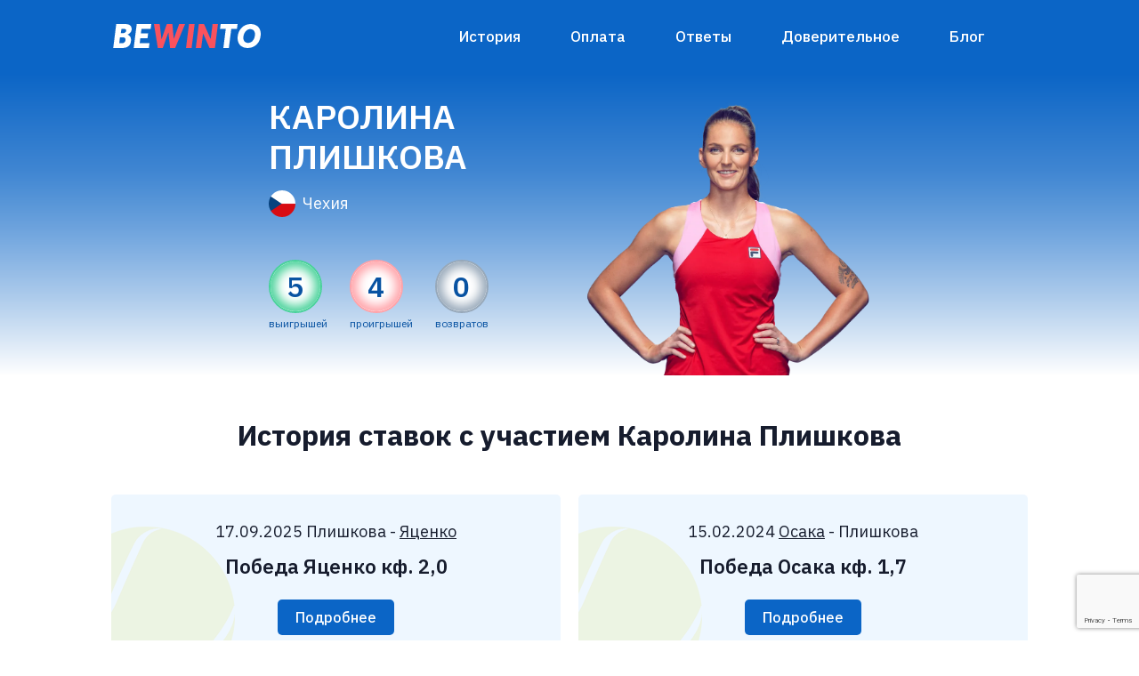

--- FILE ---
content_type: text/html; charset=UTF-8
request_url: https://bewinto.com/player_woman/plishkova/
body_size: 9705
content:
<!doctype html>
<html lang="en">
  <head>
    <!-- Required meta tags -->
    <meta charset="utf-8">
    <meta name="viewport" content="width=device-width, initial-scale=1, shrink-to-fit=no">

    <!-- Bootstrap CSS -->
    <link rel="stylesheet" href="https://maxcdn.bootstrapcdn.com/bootstrap/4.0.0/css/bootstrap.min.css" integrity="sha384-Gn5384xqQ1aoWXA+058RXPxPg6fy4IWvTNh0E263XmFcJlSAwiGgFAW/dAiS6JXm" crossorigin="anonymous">
    <link rel="stylesheet" type="text/css" href="https://bewinto.com/wp-content/themes/bewinto_theme/style.css">
    <script src="https://unpkg.com/@lottiefiles/lottie-player@latest/dist/lottie-player.js"></script>
    <script src="https://unpkg.com/@lottiefiles/lottie-interactivity@latest/dist/lottie-interactivity.min.js"></script>
    <link rel = "stylesheet" href = "https://cdnjs.cloudflare.com/ajax/libs/font-awesome/4.7.0/css/font-awesome.min.css">
    <link rel="icon" href="https://bewinto.com/wp-content/themes/bewinto_theme/img/favicon.ico" type="image/x-icon">
    <title>Bewinto - история ставок Каролина Плишкова</title>
    <meta name="description" content="Наша история ставок с участием Каролина Плишкова." />

    <meta property="og:title" content="Bewinto" />
    <meta property="og:type" content="website" />
    <meta property="og:image" content="https://bewinto.com/og_image_main.jpg" />
    <meta property="og:description" content="Наша история ставок с участием Каролина Плишкова." />
    <meta name="twitter:card" content="summary_large_image">
    <meta name="twitter:image:src" content="https://bewinto.com/og_image_main.jpg">

    <!-- Global site tag (gtag.js) - Google Analytics -->
    <script async src="https://www.googletagmanager.com/gtag/js?id=UA-87183511-1"></script>
    <script>
      window.dataLayer = window.dataLayer || [];
      function gtag(){dataLayer.push(arguments);}
      gtag('js', new Date());

      gtag('config', 'UA-87183511-1');
    </script>
    <meta name='robots' content='max-image-preview:large' />
<link rel='dns-prefetch' href='//www.google.com' />
<link rel="alternate" title="oEmbed (JSON)" type="application/json+oembed" href="https://bewinto.com/wp-json/oembed/1.0/embed?url=https%3A%2F%2Fbewinto.com%2Fplayer_woman%2Fplishkova%2F" />
<link rel="alternate" title="oEmbed (XML)" type="text/xml+oembed" href="https://bewinto.com/wp-json/oembed/1.0/embed?url=https%3A%2F%2Fbewinto.com%2Fplayer_woman%2Fplishkova%2F&#038;format=xml" />
<style id='wp-img-auto-sizes-contain-inline-css' type='text/css'>
img:is([sizes=auto i],[sizes^="auto," i]){contain-intrinsic-size:3000px 1500px}
/*# sourceURL=wp-img-auto-sizes-contain-inline-css */
</style>
<style id='wp-emoji-styles-inline-css' type='text/css'>

	img.wp-smiley, img.emoji {
		display: inline !important;
		border: none !important;
		box-shadow: none !important;
		height: 1em !important;
		width: 1em !important;
		margin: 0 0.07em !important;
		vertical-align: -0.1em !important;
		background: none !important;
		padding: 0 !important;
	}
/*# sourceURL=wp-emoji-styles-inline-css */
</style>
<style id='wp-block-library-inline-css' type='text/css'>
:root{--wp-block-synced-color:#7a00df;--wp-block-synced-color--rgb:122,0,223;--wp-bound-block-color:var(--wp-block-synced-color);--wp-editor-canvas-background:#ddd;--wp-admin-theme-color:#007cba;--wp-admin-theme-color--rgb:0,124,186;--wp-admin-theme-color-darker-10:#006ba1;--wp-admin-theme-color-darker-10--rgb:0,107,160.5;--wp-admin-theme-color-darker-20:#005a87;--wp-admin-theme-color-darker-20--rgb:0,90,135;--wp-admin-border-width-focus:2px}@media (min-resolution:192dpi){:root{--wp-admin-border-width-focus:1.5px}}.wp-element-button{cursor:pointer}:root .has-very-light-gray-background-color{background-color:#eee}:root .has-very-dark-gray-background-color{background-color:#313131}:root .has-very-light-gray-color{color:#eee}:root .has-very-dark-gray-color{color:#313131}:root .has-vivid-green-cyan-to-vivid-cyan-blue-gradient-background{background:linear-gradient(135deg,#00d084,#0693e3)}:root .has-purple-crush-gradient-background{background:linear-gradient(135deg,#34e2e4,#4721fb 50%,#ab1dfe)}:root .has-hazy-dawn-gradient-background{background:linear-gradient(135deg,#faaca8,#dad0ec)}:root .has-subdued-olive-gradient-background{background:linear-gradient(135deg,#fafae1,#67a671)}:root .has-atomic-cream-gradient-background{background:linear-gradient(135deg,#fdd79a,#004a59)}:root .has-nightshade-gradient-background{background:linear-gradient(135deg,#330968,#31cdcf)}:root .has-midnight-gradient-background{background:linear-gradient(135deg,#020381,#2874fc)}:root{--wp--preset--font-size--normal:16px;--wp--preset--font-size--huge:42px}.has-regular-font-size{font-size:1em}.has-larger-font-size{font-size:2.625em}.has-normal-font-size{font-size:var(--wp--preset--font-size--normal)}.has-huge-font-size{font-size:var(--wp--preset--font-size--huge)}.has-text-align-center{text-align:center}.has-text-align-left{text-align:left}.has-text-align-right{text-align:right}.has-fit-text{white-space:nowrap!important}#end-resizable-editor-section{display:none}.aligncenter{clear:both}.items-justified-left{justify-content:flex-start}.items-justified-center{justify-content:center}.items-justified-right{justify-content:flex-end}.items-justified-space-between{justify-content:space-between}.screen-reader-text{border:0;clip-path:inset(50%);height:1px;margin:-1px;overflow:hidden;padding:0;position:absolute;width:1px;word-wrap:normal!important}.screen-reader-text:focus{background-color:#ddd;clip-path:none;color:#444;display:block;font-size:1em;height:auto;left:5px;line-height:normal;padding:15px 23px 14px;text-decoration:none;top:5px;width:auto;z-index:100000}html :where(.has-border-color){border-style:solid}html :where([style*=border-top-color]){border-top-style:solid}html :where([style*=border-right-color]){border-right-style:solid}html :where([style*=border-bottom-color]){border-bottom-style:solid}html :where([style*=border-left-color]){border-left-style:solid}html :where([style*=border-width]){border-style:solid}html :where([style*=border-top-width]){border-top-style:solid}html :where([style*=border-right-width]){border-right-style:solid}html :where([style*=border-bottom-width]){border-bottom-style:solid}html :where([style*=border-left-width]){border-left-style:solid}html :where(img[class*=wp-image-]){height:auto;max-width:100%}:where(figure){margin:0 0 1em}html :where(.is-position-sticky){--wp-admin--admin-bar--position-offset:var(--wp-admin--admin-bar--height,0px)}@media screen and (max-width:600px){html :where(.is-position-sticky){--wp-admin--admin-bar--position-offset:0px}}

/*# sourceURL=wp-block-library-inline-css */
</style><style id='global-styles-inline-css' type='text/css'>
:root{--wp--preset--aspect-ratio--square: 1;--wp--preset--aspect-ratio--4-3: 4/3;--wp--preset--aspect-ratio--3-4: 3/4;--wp--preset--aspect-ratio--3-2: 3/2;--wp--preset--aspect-ratio--2-3: 2/3;--wp--preset--aspect-ratio--16-9: 16/9;--wp--preset--aspect-ratio--9-16: 9/16;--wp--preset--color--black: #000000;--wp--preset--color--cyan-bluish-gray: #abb8c3;--wp--preset--color--white: #ffffff;--wp--preset--color--pale-pink: #f78da7;--wp--preset--color--vivid-red: #cf2e2e;--wp--preset--color--luminous-vivid-orange: #ff6900;--wp--preset--color--luminous-vivid-amber: #fcb900;--wp--preset--color--light-green-cyan: #7bdcb5;--wp--preset--color--vivid-green-cyan: #00d084;--wp--preset--color--pale-cyan-blue: #8ed1fc;--wp--preset--color--vivid-cyan-blue: #0693e3;--wp--preset--color--vivid-purple: #9b51e0;--wp--preset--gradient--vivid-cyan-blue-to-vivid-purple: linear-gradient(135deg,rgb(6,147,227) 0%,rgb(155,81,224) 100%);--wp--preset--gradient--light-green-cyan-to-vivid-green-cyan: linear-gradient(135deg,rgb(122,220,180) 0%,rgb(0,208,130) 100%);--wp--preset--gradient--luminous-vivid-amber-to-luminous-vivid-orange: linear-gradient(135deg,rgb(252,185,0) 0%,rgb(255,105,0) 100%);--wp--preset--gradient--luminous-vivid-orange-to-vivid-red: linear-gradient(135deg,rgb(255,105,0) 0%,rgb(207,46,46) 100%);--wp--preset--gradient--very-light-gray-to-cyan-bluish-gray: linear-gradient(135deg,rgb(238,238,238) 0%,rgb(169,184,195) 100%);--wp--preset--gradient--cool-to-warm-spectrum: linear-gradient(135deg,rgb(74,234,220) 0%,rgb(151,120,209) 20%,rgb(207,42,186) 40%,rgb(238,44,130) 60%,rgb(251,105,98) 80%,rgb(254,248,76) 100%);--wp--preset--gradient--blush-light-purple: linear-gradient(135deg,rgb(255,206,236) 0%,rgb(152,150,240) 100%);--wp--preset--gradient--blush-bordeaux: linear-gradient(135deg,rgb(254,205,165) 0%,rgb(254,45,45) 50%,rgb(107,0,62) 100%);--wp--preset--gradient--luminous-dusk: linear-gradient(135deg,rgb(255,203,112) 0%,rgb(199,81,192) 50%,rgb(65,88,208) 100%);--wp--preset--gradient--pale-ocean: linear-gradient(135deg,rgb(255,245,203) 0%,rgb(182,227,212) 50%,rgb(51,167,181) 100%);--wp--preset--gradient--electric-grass: linear-gradient(135deg,rgb(202,248,128) 0%,rgb(113,206,126) 100%);--wp--preset--gradient--midnight: linear-gradient(135deg,rgb(2,3,129) 0%,rgb(40,116,252) 100%);--wp--preset--font-size--small: 13px;--wp--preset--font-size--medium: 20px;--wp--preset--font-size--large: 36px;--wp--preset--font-size--x-large: 42px;--wp--preset--spacing--20: 0.44rem;--wp--preset--spacing--30: 0.67rem;--wp--preset--spacing--40: 1rem;--wp--preset--spacing--50: 1.5rem;--wp--preset--spacing--60: 2.25rem;--wp--preset--spacing--70: 3.38rem;--wp--preset--spacing--80: 5.06rem;--wp--preset--shadow--natural: 6px 6px 9px rgba(0, 0, 0, 0.2);--wp--preset--shadow--deep: 12px 12px 50px rgba(0, 0, 0, 0.4);--wp--preset--shadow--sharp: 6px 6px 0px rgba(0, 0, 0, 0.2);--wp--preset--shadow--outlined: 6px 6px 0px -3px rgb(255, 255, 255), 6px 6px rgb(0, 0, 0);--wp--preset--shadow--crisp: 6px 6px 0px rgb(0, 0, 0);}:where(.is-layout-flex){gap: 0.5em;}:where(.is-layout-grid){gap: 0.5em;}body .is-layout-flex{display: flex;}.is-layout-flex{flex-wrap: wrap;align-items: center;}.is-layout-flex > :is(*, div){margin: 0;}body .is-layout-grid{display: grid;}.is-layout-grid > :is(*, div){margin: 0;}:where(.wp-block-columns.is-layout-flex){gap: 2em;}:where(.wp-block-columns.is-layout-grid){gap: 2em;}:where(.wp-block-post-template.is-layout-flex){gap: 1.25em;}:where(.wp-block-post-template.is-layout-grid){gap: 1.25em;}.has-black-color{color: var(--wp--preset--color--black) !important;}.has-cyan-bluish-gray-color{color: var(--wp--preset--color--cyan-bluish-gray) !important;}.has-white-color{color: var(--wp--preset--color--white) !important;}.has-pale-pink-color{color: var(--wp--preset--color--pale-pink) !important;}.has-vivid-red-color{color: var(--wp--preset--color--vivid-red) !important;}.has-luminous-vivid-orange-color{color: var(--wp--preset--color--luminous-vivid-orange) !important;}.has-luminous-vivid-amber-color{color: var(--wp--preset--color--luminous-vivid-amber) !important;}.has-light-green-cyan-color{color: var(--wp--preset--color--light-green-cyan) !important;}.has-vivid-green-cyan-color{color: var(--wp--preset--color--vivid-green-cyan) !important;}.has-pale-cyan-blue-color{color: var(--wp--preset--color--pale-cyan-blue) !important;}.has-vivid-cyan-blue-color{color: var(--wp--preset--color--vivid-cyan-blue) !important;}.has-vivid-purple-color{color: var(--wp--preset--color--vivid-purple) !important;}.has-black-background-color{background-color: var(--wp--preset--color--black) !important;}.has-cyan-bluish-gray-background-color{background-color: var(--wp--preset--color--cyan-bluish-gray) !important;}.has-white-background-color{background-color: var(--wp--preset--color--white) !important;}.has-pale-pink-background-color{background-color: var(--wp--preset--color--pale-pink) !important;}.has-vivid-red-background-color{background-color: var(--wp--preset--color--vivid-red) !important;}.has-luminous-vivid-orange-background-color{background-color: var(--wp--preset--color--luminous-vivid-orange) !important;}.has-luminous-vivid-amber-background-color{background-color: var(--wp--preset--color--luminous-vivid-amber) !important;}.has-light-green-cyan-background-color{background-color: var(--wp--preset--color--light-green-cyan) !important;}.has-vivid-green-cyan-background-color{background-color: var(--wp--preset--color--vivid-green-cyan) !important;}.has-pale-cyan-blue-background-color{background-color: var(--wp--preset--color--pale-cyan-blue) !important;}.has-vivid-cyan-blue-background-color{background-color: var(--wp--preset--color--vivid-cyan-blue) !important;}.has-vivid-purple-background-color{background-color: var(--wp--preset--color--vivid-purple) !important;}.has-black-border-color{border-color: var(--wp--preset--color--black) !important;}.has-cyan-bluish-gray-border-color{border-color: var(--wp--preset--color--cyan-bluish-gray) !important;}.has-white-border-color{border-color: var(--wp--preset--color--white) !important;}.has-pale-pink-border-color{border-color: var(--wp--preset--color--pale-pink) !important;}.has-vivid-red-border-color{border-color: var(--wp--preset--color--vivid-red) !important;}.has-luminous-vivid-orange-border-color{border-color: var(--wp--preset--color--luminous-vivid-orange) !important;}.has-luminous-vivid-amber-border-color{border-color: var(--wp--preset--color--luminous-vivid-amber) !important;}.has-light-green-cyan-border-color{border-color: var(--wp--preset--color--light-green-cyan) !important;}.has-vivid-green-cyan-border-color{border-color: var(--wp--preset--color--vivid-green-cyan) !important;}.has-pale-cyan-blue-border-color{border-color: var(--wp--preset--color--pale-cyan-blue) !important;}.has-vivid-cyan-blue-border-color{border-color: var(--wp--preset--color--vivid-cyan-blue) !important;}.has-vivid-purple-border-color{border-color: var(--wp--preset--color--vivid-purple) !important;}.has-vivid-cyan-blue-to-vivid-purple-gradient-background{background: var(--wp--preset--gradient--vivid-cyan-blue-to-vivid-purple) !important;}.has-light-green-cyan-to-vivid-green-cyan-gradient-background{background: var(--wp--preset--gradient--light-green-cyan-to-vivid-green-cyan) !important;}.has-luminous-vivid-amber-to-luminous-vivid-orange-gradient-background{background: var(--wp--preset--gradient--luminous-vivid-amber-to-luminous-vivid-orange) !important;}.has-luminous-vivid-orange-to-vivid-red-gradient-background{background: var(--wp--preset--gradient--luminous-vivid-orange-to-vivid-red) !important;}.has-very-light-gray-to-cyan-bluish-gray-gradient-background{background: var(--wp--preset--gradient--very-light-gray-to-cyan-bluish-gray) !important;}.has-cool-to-warm-spectrum-gradient-background{background: var(--wp--preset--gradient--cool-to-warm-spectrum) !important;}.has-blush-light-purple-gradient-background{background: var(--wp--preset--gradient--blush-light-purple) !important;}.has-blush-bordeaux-gradient-background{background: var(--wp--preset--gradient--blush-bordeaux) !important;}.has-luminous-dusk-gradient-background{background: var(--wp--preset--gradient--luminous-dusk) !important;}.has-pale-ocean-gradient-background{background: var(--wp--preset--gradient--pale-ocean) !important;}.has-electric-grass-gradient-background{background: var(--wp--preset--gradient--electric-grass) !important;}.has-midnight-gradient-background{background: var(--wp--preset--gradient--midnight) !important;}.has-small-font-size{font-size: var(--wp--preset--font-size--small) !important;}.has-medium-font-size{font-size: var(--wp--preset--font-size--medium) !important;}.has-large-font-size{font-size: var(--wp--preset--font-size--large) !important;}.has-x-large-font-size{font-size: var(--wp--preset--font-size--x-large) !important;}
/*# sourceURL=global-styles-inline-css */
</style>

<style id='classic-theme-styles-inline-css' type='text/css'>
/*! This file is auto-generated */
.wp-block-button__link{color:#fff;background-color:#32373c;border-radius:9999px;box-shadow:none;text-decoration:none;padding:calc(.667em + 2px) calc(1.333em + 2px);font-size:1.125em}.wp-block-file__button{background:#32373c;color:#fff;text-decoration:none}
/*# sourceURL=/wp-includes/css/classic-themes.min.css */
</style>
<link rel='stylesheet' id='contact-form-7-css' href='https://bewinto.com/wp-content/plugins/contact-form-7/includes/css/styles.css?ver=5.4.2' type='text/css' media='all' />
<link rel='stylesheet' id='style-css' href='https://bewinto.com/wp-content/themes/bewinto_theme/style.css?ver=6.9' type='text/css' media='all' />
<link rel="https://api.w.org/" href="https://bewinto.com/wp-json/" /><link rel="EditURI" type="application/rsd+xml" title="RSD" href="https://bewinto.com/xmlrpc.php?rsd" />
<meta name="generator" content="WordPress 6.9" />
<link rel="canonical" href="https://bewinto.com/player_woman/plishkova/" />
<link rel='shortlink' href='https://bewinto.com/?p=558' />

<!-- START - Open Graph and Twitter Card Tags 3.3.3 -->
 <!-- Facebook Open Graph -->
  <meta property="og:image:secure_url" content="https://bewinto.com/wp-content/uploads/2023/03/Pliskova_Hero-Smile.webp"/>
 <!-- Google+ / Schema.org -->
 <!-- Twitter Cards -->
  <meta name="twitter:title" content="Плишкова"/>
  <meta name="twitter:url" content="https://bewinto.com/player_woman/plishkova/"/>
  <meta name="twitter:description" content="История всех наших ставок на игрока с подробным комментарием до каждого выбора."/>
  <meta name="twitter:image" content="https://bewinto.com/wp-content/uploads/2023/03/Pliskova_Hero-Smile.webp"/>
  <meta name="twitter:card" content="summary_large_image"/>
 <!-- SEO -->
 <!-- Misc. tags -->
 <!-- is_singular -->
<!-- END - Open Graph and Twitter Card Tags 3.3.3 -->
	

  </head>
  <body>

<div class="container-fluid nav-wrapper">

  <div class="container py-3">
    <nav class="navbar navbar-expand-lg navbar-light">
            
      <a href="https://bewinto.com"><img src="https://bewinto.com/wp-content/themes/bewinto_theme/img/logo_white.png"></a>
      
      <button class="navbar-toggler" type="button" data-toggle="collapse" data-target="#navbarSupportedContent" aria-controls="navbarSupportedContent" aria-expanded="false" aria-label="Toggle navigation">
        <span class="navbar-toggler-icon"></span>
      </button>
      
      <div class="collapse navbar-collapse" id="navbarSupportedContent">
        <ul class="navbar-nav ml-auto">
                  <li class="nav-item">
            <a class="nav-link" href="https://bewinto.com/istoriya-stavok/">История</a>
          </li>
                    <li class="nav-item">
            <a class="nav-link" href="https://bewinto.com/oplata/">Оплата</a>
          </li>
                    <li class="nav-item">
            <a class="nav-link" href="https://bewinto.com/otvety-na-voprosy/">Ответы</a>
          </li>
                    <li class="nav-item">
            <a class="nav-link" href="https://bewinto.com/doveritelnoe-upravlenie/">Доверительное</a>
          </li>
                    <li class="nav-item">
            <a class="nav-link" href="https://bewinto.com/blog/">Блог</a>
          </li>
                  </ul>
      </div>    
    </nav>
  </div>

</div>
<div class="container-fluid hero-player">
  <div class="container">
    <div class="row hero-player-wrapper">
      <div class="col-12 col-md-2"></div>
      <div class="col-12 col-md-4 md-text-center">
        <h1 class="mb-3">Каролина Плишкова</h1>

        <div class="country-wrapper mb-5 mt-3">
          <div class="circular-flag mr-2">
            <img src="https://bewinto.com/wp-content/uploads/2023/02/Flag_of_the_Czech_Republic.svg.png" />
          </div>
          <div>Чехия</div>
        </div>
        
        
        <div class="player-summary">
          <div class="player-summary-item">
            <div class="player-circle win">5</div>
            <div class="player-circle-name">выигрышей</div>
          </div>
          <div class="player-summary-item">
            <div class="player-circle lose">4</div>
            <div class="player-circle-name">проигрышей</div>
          </div>
          <div class="player-summary-item">
            <div class="player-circle refund">0</div>
            <div class="player-circle-name">возвратов</div>
          </div>
        </div>

        
      </div>
      <div class="col-12 col-md-4">
                <div class="player-full-img">
          <img src="https://bewinto.com/wp-content/uploads/2023/03/Pliskova_Hero-Smile.webp" alt="" class="img-fluid">
        </div>
              </div>
      <div class="col-12 col-md-2"></div>
    </div>
  </div>
</div>




<section class="container my-5">

  <h2 class="mb-5 text-center">История ставок с участием Каролина Плишкова</h2>

  <div class="bets-wrapper">

<div class="single-bet">
    <div>17.09.2025 
    Плишкова - 
        <a href="https://bewinto.com/player_woman/yacenko/">Яценко</a>
        </div>
    <div class="bet">Победа Яценко кф. 2,0</div>
    <a href="https://bewinto.com/bet/plishkova-yacenko/" class="readmore">Подробнее</a>
</div>

<div class="single-bet">
    <div>15.02.2024 
        <a href="https://bewinto.com/player_woman/osaka/">Осака</a>
     - 
    Плишкова    </div>
    <div class="bet">Победа Осака кф. 1,7</div>
    <a href="https://bewinto.com/bet/osaka-plishkova/" class="readmore">Подробнее</a>
</div>

<div class="single-bet">
    <div>08.08.2023 
        <a href="https://bewinto.com/player_woman/chzhu-lin/">Чжу Линь</a>
     - 
    Плишкова    </div>
    <div class="bet">Победа Плишкова кф. 1,63</div>
    <a href="https://bewinto.com/bet/chzhu-lin-plishkova/" class="readmore">Подробнее</a>
</div>

<div class="single-bet">
    <div>14.03.2023 
        <a href="https://bewinto.com/player_woman/sakkari/">Саккари</a>
     - 
    Плишкова    </div>
    <div class="bet">Победа Саккари кф. 2,07</div>
    <a href="https://bewinto.com/bet/sakkari-plishkova/" class="readmore">Подробнее</a>
</div>

<div class="single-bet">
    <div>20.01.2023 
        <a href="https://bewinto.com/player_woman/gracheva/">Грачева</a>
     - 
    Плишкова    </div>
    <div class="bet">Фора Грачева (+4,5) кф. 1,85</div>
    <a href="https://bewinto.com/bet/gracheva-plishkova/" class="readmore">Подробнее</a>
</div>

<div class="single-bet">
    <div>12.10.2022 
        <a href="https://bewinto.com/player_woman/vekich/">Векич</a>
     - 
    Плишкова    </div>
    <div class="bet">Фора Векич (+2,5) кф. 1,82</div>
    <a href="https://bewinto.com/bet/vekich-plishkova/" class="readmore">Подробнее</a>
</div>

<div class="single-bet">
    <div>11.10.2022 
    Плишкова - 
        <a href="https://bewinto.com/player_woman/doulxajd/">Доулхайд</a>
        </div>
    <div class="bet">Фора Доулхайд (+5,5) кф. 1,74</div>
    <a href="https://bewinto.com/bet/plishkova-doulxajd/" class="readmore">Подробнее</a>
</div>

<div class="single-bet">
    <div>28.06.2022 
        <a href="https://bewinto.com/player_woman/martincova/">Мартинцова</a>
     - 
    Плишкова    </div>
    <div class="bet">Фора Мартинцова (+4,5) кф. 1,74</div>
    <a href="https://bewinto.com/bet/martincova-plishkova/" class="readmore">Подробнее</a>
</div>

<div class="single-bet">
    <div>11.05.2022 
    Плишкова - 
        <a href="https://bewinto.com/player_woman/tajxmann/">Тайхманн</a>
        </div>
    <div class="bet">Фора Плишкова (+3,5) кф. 1,94</div>
    <a href="https://bewinto.com/bet/plishkova-tajxmann/" class="readmore">Подробнее</a>
</div>


  </div>

  <a href="/oplata/" class="mt-5 mb-3 red-btn">Получить ставку на сегодня</a>
  
</section>


<section class="container seo-text">
  <div class="row">
    <div class="col-12">
      <div>На этой странице вы найдете точные прогнозы на теннисные матчи с участием игрока Каролина Плишкова. Статистика включает в себя бесплатные прогнозы и платные прогнозы на Каролина Плишкова. Все прогнозы на теннис от профессионалов составлены нашей многоопытной командой профи игроков в сфере беттинга и спортивных ставок.</div>
      <div>Используйте наши бесплатные ставки на спорт для потенциального заработка в любой букмекерской конторе. Точные ставки на теннис от профессионалов - ваш залог успеха.</div>
    </div>
  </div>
</section>

<script type="speculationrules">
{"prefetch":[{"source":"document","where":{"and":[{"href_matches":"/*"},{"not":{"href_matches":["/wp-*.php","/wp-admin/*","/wp-content/uploads/*","/wp-content/*","/wp-content/plugins/*","/wp-content/themes/bewinto_theme/*","/*\\?(.+)"]}},{"not":{"selector_matches":"a[rel~=\"nofollow\"]"}},{"not":{"selector_matches":".no-prefetch, .no-prefetch a"}}]},"eagerness":"conservative"}]}
</script>
<script type="text/javascript" src="https://bewinto.com/wp-includes/js/dist/vendor/wp-polyfill.min.js?ver=3.15.0" id="wp-polyfill-js"></script>
<script type="text/javascript" id="contact-form-7-js-extra">
/* <![CDATA[ */
var wpcf7 = {"api":{"root":"https://bewinto.com/wp-json/","namespace":"contact-form-7/v1"}};
//# sourceURL=contact-form-7-js-extra
/* ]]> */
</script>
<script type="text/javascript" src="https://bewinto.com/wp-content/plugins/contact-form-7/includes/js/index.js?ver=5.4.2" id="contact-form-7-js"></script>
<script type="text/javascript" src="https://www.google.com/recaptcha/api.js?render=6LfWhDMqAAAAAK6Ez6DAca3SQQryKbemPe08srof&amp;ver=3.0" id="google-recaptcha-js"></script>
<script type="text/javascript" id="wpcf7-recaptcha-js-extra">
/* <![CDATA[ */
var wpcf7_recaptcha = {"sitekey":"6LfWhDMqAAAAAK6Ez6DAca3SQQryKbemPe08srof","actions":{"homepage":"homepage","contactform":"contactform"}};
//# sourceURL=wpcf7-recaptcha-js-extra
/* ]]> */
</script>
<script type="text/javascript" src="https://bewinto.com/wp-content/plugins/contact-form-7/modules/recaptcha/index.js?ver=5.4.2" id="wpcf7-recaptcha-js"></script>
<script id="wp-emoji-settings" type="application/json">
{"baseUrl":"https://s.w.org/images/core/emoji/17.0.2/72x72/","ext":".png","svgUrl":"https://s.w.org/images/core/emoji/17.0.2/svg/","svgExt":".svg","source":{"concatemoji":"https://bewinto.com/wp-includes/js/wp-emoji-release.min.js?ver=6.9"}}
</script>
<script type="module">
/* <![CDATA[ */
/*! This file is auto-generated */
const a=JSON.parse(document.getElementById("wp-emoji-settings").textContent),o=(window._wpemojiSettings=a,"wpEmojiSettingsSupports"),s=["flag","emoji"];function i(e){try{var t={supportTests:e,timestamp:(new Date).valueOf()};sessionStorage.setItem(o,JSON.stringify(t))}catch(e){}}function c(e,t,n){e.clearRect(0,0,e.canvas.width,e.canvas.height),e.fillText(t,0,0);t=new Uint32Array(e.getImageData(0,0,e.canvas.width,e.canvas.height).data);e.clearRect(0,0,e.canvas.width,e.canvas.height),e.fillText(n,0,0);const a=new Uint32Array(e.getImageData(0,0,e.canvas.width,e.canvas.height).data);return t.every((e,t)=>e===a[t])}function p(e,t){e.clearRect(0,0,e.canvas.width,e.canvas.height),e.fillText(t,0,0);var n=e.getImageData(16,16,1,1);for(let e=0;e<n.data.length;e++)if(0!==n.data[e])return!1;return!0}function u(e,t,n,a){switch(t){case"flag":return n(e,"\ud83c\udff3\ufe0f\u200d\u26a7\ufe0f","\ud83c\udff3\ufe0f\u200b\u26a7\ufe0f")?!1:!n(e,"\ud83c\udde8\ud83c\uddf6","\ud83c\udde8\u200b\ud83c\uddf6")&&!n(e,"\ud83c\udff4\udb40\udc67\udb40\udc62\udb40\udc65\udb40\udc6e\udb40\udc67\udb40\udc7f","\ud83c\udff4\u200b\udb40\udc67\u200b\udb40\udc62\u200b\udb40\udc65\u200b\udb40\udc6e\u200b\udb40\udc67\u200b\udb40\udc7f");case"emoji":return!a(e,"\ud83e\u1fac8")}return!1}function f(e,t,n,a){let r;const o=(r="undefined"!=typeof WorkerGlobalScope&&self instanceof WorkerGlobalScope?new OffscreenCanvas(300,150):document.createElement("canvas")).getContext("2d",{willReadFrequently:!0}),s=(o.textBaseline="top",o.font="600 32px Arial",{});return e.forEach(e=>{s[e]=t(o,e,n,a)}),s}function r(e){var t=document.createElement("script");t.src=e,t.defer=!0,document.head.appendChild(t)}a.supports={everything:!0,everythingExceptFlag:!0},new Promise(t=>{let n=function(){try{var e=JSON.parse(sessionStorage.getItem(o));if("object"==typeof e&&"number"==typeof e.timestamp&&(new Date).valueOf()<e.timestamp+604800&&"object"==typeof e.supportTests)return e.supportTests}catch(e){}return null}();if(!n){if("undefined"!=typeof Worker&&"undefined"!=typeof OffscreenCanvas&&"undefined"!=typeof URL&&URL.createObjectURL&&"undefined"!=typeof Blob)try{var e="postMessage("+f.toString()+"("+[JSON.stringify(s),u.toString(),c.toString(),p.toString()].join(",")+"));",a=new Blob([e],{type:"text/javascript"});const r=new Worker(URL.createObjectURL(a),{name:"wpTestEmojiSupports"});return void(r.onmessage=e=>{i(n=e.data),r.terminate(),t(n)})}catch(e){}i(n=f(s,u,c,p))}t(n)}).then(e=>{for(const n in e)a.supports[n]=e[n],a.supports.everything=a.supports.everything&&a.supports[n],"flag"!==n&&(a.supports.everythingExceptFlag=a.supports.everythingExceptFlag&&a.supports[n]);var t;a.supports.everythingExceptFlag=a.supports.everythingExceptFlag&&!a.supports.flag,a.supports.everything||((t=a.source||{}).concatemoji?r(t.concatemoji):t.wpemoji&&t.twemoji&&(r(t.twemoji),r(t.wpemoji)))});
//# sourceURL=https://bewinto.com/wp-includes/js/wp-emoji-loader.min.js
/* ]]> */
</script>
<section class="container-fluid prefooter-social">
  <div class="container">
    <div class="row prefooter-social-wrapper">
      <div class="col-12 col-md-6">
        <div class="social-info-wrapper">
          <div class="social-heading">Оставайтесь на связи с нами. Жмите!</div>      
          <p class="mt-4 mb-0">Ответы на все вопросы, служба поддержки и еще больше выигрышных ставок здесь.</p>
        </div>
      </div>
      <div class="col-12 col-md-6">
        <div class="social-wrapper">
          <a href="https://t.me/+ru9OijFBLPg3OGUy" target="_blank" class="social-btn social-btn-mr">
            <div class="social-btn-logo">
              <img src="https://bewinto.com/wp-content/themes/bewinto_theme/img/telegram.png" width="30" alt="" class="mr-2">
            </div>
            <div class="social-btn-text">
              <div class="lower-text">канал в</div>
              <div class="upper-text">Telegram</div>
            </div>
          </a>

          <a href="https://api.whatsapp.com/send?phone=380635118193&text=Здравствуйте Bewinto" target="_blank" class="social-btn social-btn-mr">
            <div class="social-btn-logo">
              <img src="https://bewinto.com/wp-content/themes/bewinto_theme/img/whatsapp.png" width="30" alt="" class="mr-2">
            </div>
            <div class="social-btn-text">
              <div class="lower-text">связь по</div>
              <div class="upper-text">WhatsApp</div>
            </div>
          </a>

          <a href="https://www.youtube.com/@romalifer?sub_confirmation=1" target="_blank" class="social-btn">
            <div class="social-btn-logo">
              <img src="https://bewinto.com/wp-content/themes/bewinto_theme/img/youtube.png" width="30" alt="" class="mr-2">
            </div>
            <div class="social-btn-text">
              <div class="lower-text">канал в</div>
              <div class="upper-text">Youtube</div>
            </div>
          </a>
        </div>
      </div>
    </div>
  </div>
</section>


<footer class="container py-4">
  <div class="row">
    <div class="col-12 col-md-4">
      <a href="https://bewinto.com"><img src="https://bewinto.com/wp-content/themes/bewinto_theme/img/logo_big.png" width="170"></a>
    </div>
    <div class="col-12 col-md-8">
             
        <a class="footer-nav-link" href="https://bewinto.com/istoriya-stavok/">История</a>
               
        <a class="footer-nav-link" href="https://bewinto.com/oplata/">Оплата</a>
               
        <a class="footer-nav-link" href="https://bewinto.com/otvety-na-voprosy/">Ответы</a>
               
        <a class="footer-nav-link" href="https://bewinto.com/doveritelnoe-upravlenie/">Доверительное</a>
               
        <a class="footer-nav-link" href="https://bewinto.com/blog/">Блог</a>
            </div>
  </div>
</footer>



    <!-- Optional JavaScript -->
    <!-- jQuery first, then Popper.js, then Bootstrap JS -->
    <script src="https://code.jquery.com/jquery-3.2.1.slim.min.js" integrity="sha384-KJ3o2DKtIkvYIK3UENzmM7KCkRr/rE9/Qpg6aAZGJwFDMVNA/GpGFF93hXpG5KkN" crossorigin="anonymous"></script>
    <script src="https://bewinto.com/wp-content/themes/bewinto_theme/js/script.js"></script>
    <script src="https://cdnjs.cloudflare.com/ajax/libs/popper.js/1.12.9/umd/popper.min.js" integrity="sha384-ApNbgh9B+Y1QKtv3Rn7W3mgPxhU9K/ScQsAP7hUibX39j7fakFPskvXusvfa0b4Q" crossorigin="anonymous"></script>
    <script src="https://maxcdn.bootstrapcdn.com/bootstrap/4.0.0/js/bootstrap.min.js" integrity="sha384-JZR6Spejh4U02d8jOt6vLEHfe/JQGiRRSQQxSfFWpi1MquVdAyjUar5+76PVCmYl" crossorigin="anonymous"></script>
  </body>
</html>

--- FILE ---
content_type: text/html; charset=utf-8
request_url: https://www.google.com/recaptcha/api2/anchor?ar=1&k=6LfWhDMqAAAAAK6Ez6DAca3SQQryKbemPe08srof&co=aHR0cHM6Ly9iZXdpbnRvLmNvbTo0NDM.&hl=en&v=N67nZn4AqZkNcbeMu4prBgzg&size=invisible&anchor-ms=20000&execute-ms=30000&cb=3zso4wkzgoli
body_size: 48491
content:
<!DOCTYPE HTML><html dir="ltr" lang="en"><head><meta http-equiv="Content-Type" content="text/html; charset=UTF-8">
<meta http-equiv="X-UA-Compatible" content="IE=edge">
<title>reCAPTCHA</title>
<style type="text/css">
/* cyrillic-ext */
@font-face {
  font-family: 'Roboto';
  font-style: normal;
  font-weight: 400;
  font-stretch: 100%;
  src: url(//fonts.gstatic.com/s/roboto/v48/KFO7CnqEu92Fr1ME7kSn66aGLdTylUAMa3GUBHMdazTgWw.woff2) format('woff2');
  unicode-range: U+0460-052F, U+1C80-1C8A, U+20B4, U+2DE0-2DFF, U+A640-A69F, U+FE2E-FE2F;
}
/* cyrillic */
@font-face {
  font-family: 'Roboto';
  font-style: normal;
  font-weight: 400;
  font-stretch: 100%;
  src: url(//fonts.gstatic.com/s/roboto/v48/KFO7CnqEu92Fr1ME7kSn66aGLdTylUAMa3iUBHMdazTgWw.woff2) format('woff2');
  unicode-range: U+0301, U+0400-045F, U+0490-0491, U+04B0-04B1, U+2116;
}
/* greek-ext */
@font-face {
  font-family: 'Roboto';
  font-style: normal;
  font-weight: 400;
  font-stretch: 100%;
  src: url(//fonts.gstatic.com/s/roboto/v48/KFO7CnqEu92Fr1ME7kSn66aGLdTylUAMa3CUBHMdazTgWw.woff2) format('woff2');
  unicode-range: U+1F00-1FFF;
}
/* greek */
@font-face {
  font-family: 'Roboto';
  font-style: normal;
  font-weight: 400;
  font-stretch: 100%;
  src: url(//fonts.gstatic.com/s/roboto/v48/KFO7CnqEu92Fr1ME7kSn66aGLdTylUAMa3-UBHMdazTgWw.woff2) format('woff2');
  unicode-range: U+0370-0377, U+037A-037F, U+0384-038A, U+038C, U+038E-03A1, U+03A3-03FF;
}
/* math */
@font-face {
  font-family: 'Roboto';
  font-style: normal;
  font-weight: 400;
  font-stretch: 100%;
  src: url(//fonts.gstatic.com/s/roboto/v48/KFO7CnqEu92Fr1ME7kSn66aGLdTylUAMawCUBHMdazTgWw.woff2) format('woff2');
  unicode-range: U+0302-0303, U+0305, U+0307-0308, U+0310, U+0312, U+0315, U+031A, U+0326-0327, U+032C, U+032F-0330, U+0332-0333, U+0338, U+033A, U+0346, U+034D, U+0391-03A1, U+03A3-03A9, U+03B1-03C9, U+03D1, U+03D5-03D6, U+03F0-03F1, U+03F4-03F5, U+2016-2017, U+2034-2038, U+203C, U+2040, U+2043, U+2047, U+2050, U+2057, U+205F, U+2070-2071, U+2074-208E, U+2090-209C, U+20D0-20DC, U+20E1, U+20E5-20EF, U+2100-2112, U+2114-2115, U+2117-2121, U+2123-214F, U+2190, U+2192, U+2194-21AE, U+21B0-21E5, U+21F1-21F2, U+21F4-2211, U+2213-2214, U+2216-22FF, U+2308-230B, U+2310, U+2319, U+231C-2321, U+2336-237A, U+237C, U+2395, U+239B-23B7, U+23D0, U+23DC-23E1, U+2474-2475, U+25AF, U+25B3, U+25B7, U+25BD, U+25C1, U+25CA, U+25CC, U+25FB, U+266D-266F, U+27C0-27FF, U+2900-2AFF, U+2B0E-2B11, U+2B30-2B4C, U+2BFE, U+3030, U+FF5B, U+FF5D, U+1D400-1D7FF, U+1EE00-1EEFF;
}
/* symbols */
@font-face {
  font-family: 'Roboto';
  font-style: normal;
  font-weight: 400;
  font-stretch: 100%;
  src: url(//fonts.gstatic.com/s/roboto/v48/KFO7CnqEu92Fr1ME7kSn66aGLdTylUAMaxKUBHMdazTgWw.woff2) format('woff2');
  unicode-range: U+0001-000C, U+000E-001F, U+007F-009F, U+20DD-20E0, U+20E2-20E4, U+2150-218F, U+2190, U+2192, U+2194-2199, U+21AF, U+21E6-21F0, U+21F3, U+2218-2219, U+2299, U+22C4-22C6, U+2300-243F, U+2440-244A, U+2460-24FF, U+25A0-27BF, U+2800-28FF, U+2921-2922, U+2981, U+29BF, U+29EB, U+2B00-2BFF, U+4DC0-4DFF, U+FFF9-FFFB, U+10140-1018E, U+10190-1019C, U+101A0, U+101D0-101FD, U+102E0-102FB, U+10E60-10E7E, U+1D2C0-1D2D3, U+1D2E0-1D37F, U+1F000-1F0FF, U+1F100-1F1AD, U+1F1E6-1F1FF, U+1F30D-1F30F, U+1F315, U+1F31C, U+1F31E, U+1F320-1F32C, U+1F336, U+1F378, U+1F37D, U+1F382, U+1F393-1F39F, U+1F3A7-1F3A8, U+1F3AC-1F3AF, U+1F3C2, U+1F3C4-1F3C6, U+1F3CA-1F3CE, U+1F3D4-1F3E0, U+1F3ED, U+1F3F1-1F3F3, U+1F3F5-1F3F7, U+1F408, U+1F415, U+1F41F, U+1F426, U+1F43F, U+1F441-1F442, U+1F444, U+1F446-1F449, U+1F44C-1F44E, U+1F453, U+1F46A, U+1F47D, U+1F4A3, U+1F4B0, U+1F4B3, U+1F4B9, U+1F4BB, U+1F4BF, U+1F4C8-1F4CB, U+1F4D6, U+1F4DA, U+1F4DF, U+1F4E3-1F4E6, U+1F4EA-1F4ED, U+1F4F7, U+1F4F9-1F4FB, U+1F4FD-1F4FE, U+1F503, U+1F507-1F50B, U+1F50D, U+1F512-1F513, U+1F53E-1F54A, U+1F54F-1F5FA, U+1F610, U+1F650-1F67F, U+1F687, U+1F68D, U+1F691, U+1F694, U+1F698, U+1F6AD, U+1F6B2, U+1F6B9-1F6BA, U+1F6BC, U+1F6C6-1F6CF, U+1F6D3-1F6D7, U+1F6E0-1F6EA, U+1F6F0-1F6F3, U+1F6F7-1F6FC, U+1F700-1F7FF, U+1F800-1F80B, U+1F810-1F847, U+1F850-1F859, U+1F860-1F887, U+1F890-1F8AD, U+1F8B0-1F8BB, U+1F8C0-1F8C1, U+1F900-1F90B, U+1F93B, U+1F946, U+1F984, U+1F996, U+1F9E9, U+1FA00-1FA6F, U+1FA70-1FA7C, U+1FA80-1FA89, U+1FA8F-1FAC6, U+1FACE-1FADC, U+1FADF-1FAE9, U+1FAF0-1FAF8, U+1FB00-1FBFF;
}
/* vietnamese */
@font-face {
  font-family: 'Roboto';
  font-style: normal;
  font-weight: 400;
  font-stretch: 100%;
  src: url(//fonts.gstatic.com/s/roboto/v48/KFO7CnqEu92Fr1ME7kSn66aGLdTylUAMa3OUBHMdazTgWw.woff2) format('woff2');
  unicode-range: U+0102-0103, U+0110-0111, U+0128-0129, U+0168-0169, U+01A0-01A1, U+01AF-01B0, U+0300-0301, U+0303-0304, U+0308-0309, U+0323, U+0329, U+1EA0-1EF9, U+20AB;
}
/* latin-ext */
@font-face {
  font-family: 'Roboto';
  font-style: normal;
  font-weight: 400;
  font-stretch: 100%;
  src: url(//fonts.gstatic.com/s/roboto/v48/KFO7CnqEu92Fr1ME7kSn66aGLdTylUAMa3KUBHMdazTgWw.woff2) format('woff2');
  unicode-range: U+0100-02BA, U+02BD-02C5, U+02C7-02CC, U+02CE-02D7, U+02DD-02FF, U+0304, U+0308, U+0329, U+1D00-1DBF, U+1E00-1E9F, U+1EF2-1EFF, U+2020, U+20A0-20AB, U+20AD-20C0, U+2113, U+2C60-2C7F, U+A720-A7FF;
}
/* latin */
@font-face {
  font-family: 'Roboto';
  font-style: normal;
  font-weight: 400;
  font-stretch: 100%;
  src: url(//fonts.gstatic.com/s/roboto/v48/KFO7CnqEu92Fr1ME7kSn66aGLdTylUAMa3yUBHMdazQ.woff2) format('woff2');
  unicode-range: U+0000-00FF, U+0131, U+0152-0153, U+02BB-02BC, U+02C6, U+02DA, U+02DC, U+0304, U+0308, U+0329, U+2000-206F, U+20AC, U+2122, U+2191, U+2193, U+2212, U+2215, U+FEFF, U+FFFD;
}
/* cyrillic-ext */
@font-face {
  font-family: 'Roboto';
  font-style: normal;
  font-weight: 500;
  font-stretch: 100%;
  src: url(//fonts.gstatic.com/s/roboto/v48/KFO7CnqEu92Fr1ME7kSn66aGLdTylUAMa3GUBHMdazTgWw.woff2) format('woff2');
  unicode-range: U+0460-052F, U+1C80-1C8A, U+20B4, U+2DE0-2DFF, U+A640-A69F, U+FE2E-FE2F;
}
/* cyrillic */
@font-face {
  font-family: 'Roboto';
  font-style: normal;
  font-weight: 500;
  font-stretch: 100%;
  src: url(//fonts.gstatic.com/s/roboto/v48/KFO7CnqEu92Fr1ME7kSn66aGLdTylUAMa3iUBHMdazTgWw.woff2) format('woff2');
  unicode-range: U+0301, U+0400-045F, U+0490-0491, U+04B0-04B1, U+2116;
}
/* greek-ext */
@font-face {
  font-family: 'Roboto';
  font-style: normal;
  font-weight: 500;
  font-stretch: 100%;
  src: url(//fonts.gstatic.com/s/roboto/v48/KFO7CnqEu92Fr1ME7kSn66aGLdTylUAMa3CUBHMdazTgWw.woff2) format('woff2');
  unicode-range: U+1F00-1FFF;
}
/* greek */
@font-face {
  font-family: 'Roboto';
  font-style: normal;
  font-weight: 500;
  font-stretch: 100%;
  src: url(//fonts.gstatic.com/s/roboto/v48/KFO7CnqEu92Fr1ME7kSn66aGLdTylUAMa3-UBHMdazTgWw.woff2) format('woff2');
  unicode-range: U+0370-0377, U+037A-037F, U+0384-038A, U+038C, U+038E-03A1, U+03A3-03FF;
}
/* math */
@font-face {
  font-family: 'Roboto';
  font-style: normal;
  font-weight: 500;
  font-stretch: 100%;
  src: url(//fonts.gstatic.com/s/roboto/v48/KFO7CnqEu92Fr1ME7kSn66aGLdTylUAMawCUBHMdazTgWw.woff2) format('woff2');
  unicode-range: U+0302-0303, U+0305, U+0307-0308, U+0310, U+0312, U+0315, U+031A, U+0326-0327, U+032C, U+032F-0330, U+0332-0333, U+0338, U+033A, U+0346, U+034D, U+0391-03A1, U+03A3-03A9, U+03B1-03C9, U+03D1, U+03D5-03D6, U+03F0-03F1, U+03F4-03F5, U+2016-2017, U+2034-2038, U+203C, U+2040, U+2043, U+2047, U+2050, U+2057, U+205F, U+2070-2071, U+2074-208E, U+2090-209C, U+20D0-20DC, U+20E1, U+20E5-20EF, U+2100-2112, U+2114-2115, U+2117-2121, U+2123-214F, U+2190, U+2192, U+2194-21AE, U+21B0-21E5, U+21F1-21F2, U+21F4-2211, U+2213-2214, U+2216-22FF, U+2308-230B, U+2310, U+2319, U+231C-2321, U+2336-237A, U+237C, U+2395, U+239B-23B7, U+23D0, U+23DC-23E1, U+2474-2475, U+25AF, U+25B3, U+25B7, U+25BD, U+25C1, U+25CA, U+25CC, U+25FB, U+266D-266F, U+27C0-27FF, U+2900-2AFF, U+2B0E-2B11, U+2B30-2B4C, U+2BFE, U+3030, U+FF5B, U+FF5D, U+1D400-1D7FF, U+1EE00-1EEFF;
}
/* symbols */
@font-face {
  font-family: 'Roboto';
  font-style: normal;
  font-weight: 500;
  font-stretch: 100%;
  src: url(//fonts.gstatic.com/s/roboto/v48/KFO7CnqEu92Fr1ME7kSn66aGLdTylUAMaxKUBHMdazTgWw.woff2) format('woff2');
  unicode-range: U+0001-000C, U+000E-001F, U+007F-009F, U+20DD-20E0, U+20E2-20E4, U+2150-218F, U+2190, U+2192, U+2194-2199, U+21AF, U+21E6-21F0, U+21F3, U+2218-2219, U+2299, U+22C4-22C6, U+2300-243F, U+2440-244A, U+2460-24FF, U+25A0-27BF, U+2800-28FF, U+2921-2922, U+2981, U+29BF, U+29EB, U+2B00-2BFF, U+4DC0-4DFF, U+FFF9-FFFB, U+10140-1018E, U+10190-1019C, U+101A0, U+101D0-101FD, U+102E0-102FB, U+10E60-10E7E, U+1D2C0-1D2D3, U+1D2E0-1D37F, U+1F000-1F0FF, U+1F100-1F1AD, U+1F1E6-1F1FF, U+1F30D-1F30F, U+1F315, U+1F31C, U+1F31E, U+1F320-1F32C, U+1F336, U+1F378, U+1F37D, U+1F382, U+1F393-1F39F, U+1F3A7-1F3A8, U+1F3AC-1F3AF, U+1F3C2, U+1F3C4-1F3C6, U+1F3CA-1F3CE, U+1F3D4-1F3E0, U+1F3ED, U+1F3F1-1F3F3, U+1F3F5-1F3F7, U+1F408, U+1F415, U+1F41F, U+1F426, U+1F43F, U+1F441-1F442, U+1F444, U+1F446-1F449, U+1F44C-1F44E, U+1F453, U+1F46A, U+1F47D, U+1F4A3, U+1F4B0, U+1F4B3, U+1F4B9, U+1F4BB, U+1F4BF, U+1F4C8-1F4CB, U+1F4D6, U+1F4DA, U+1F4DF, U+1F4E3-1F4E6, U+1F4EA-1F4ED, U+1F4F7, U+1F4F9-1F4FB, U+1F4FD-1F4FE, U+1F503, U+1F507-1F50B, U+1F50D, U+1F512-1F513, U+1F53E-1F54A, U+1F54F-1F5FA, U+1F610, U+1F650-1F67F, U+1F687, U+1F68D, U+1F691, U+1F694, U+1F698, U+1F6AD, U+1F6B2, U+1F6B9-1F6BA, U+1F6BC, U+1F6C6-1F6CF, U+1F6D3-1F6D7, U+1F6E0-1F6EA, U+1F6F0-1F6F3, U+1F6F7-1F6FC, U+1F700-1F7FF, U+1F800-1F80B, U+1F810-1F847, U+1F850-1F859, U+1F860-1F887, U+1F890-1F8AD, U+1F8B0-1F8BB, U+1F8C0-1F8C1, U+1F900-1F90B, U+1F93B, U+1F946, U+1F984, U+1F996, U+1F9E9, U+1FA00-1FA6F, U+1FA70-1FA7C, U+1FA80-1FA89, U+1FA8F-1FAC6, U+1FACE-1FADC, U+1FADF-1FAE9, U+1FAF0-1FAF8, U+1FB00-1FBFF;
}
/* vietnamese */
@font-face {
  font-family: 'Roboto';
  font-style: normal;
  font-weight: 500;
  font-stretch: 100%;
  src: url(//fonts.gstatic.com/s/roboto/v48/KFO7CnqEu92Fr1ME7kSn66aGLdTylUAMa3OUBHMdazTgWw.woff2) format('woff2');
  unicode-range: U+0102-0103, U+0110-0111, U+0128-0129, U+0168-0169, U+01A0-01A1, U+01AF-01B0, U+0300-0301, U+0303-0304, U+0308-0309, U+0323, U+0329, U+1EA0-1EF9, U+20AB;
}
/* latin-ext */
@font-face {
  font-family: 'Roboto';
  font-style: normal;
  font-weight: 500;
  font-stretch: 100%;
  src: url(//fonts.gstatic.com/s/roboto/v48/KFO7CnqEu92Fr1ME7kSn66aGLdTylUAMa3KUBHMdazTgWw.woff2) format('woff2');
  unicode-range: U+0100-02BA, U+02BD-02C5, U+02C7-02CC, U+02CE-02D7, U+02DD-02FF, U+0304, U+0308, U+0329, U+1D00-1DBF, U+1E00-1E9F, U+1EF2-1EFF, U+2020, U+20A0-20AB, U+20AD-20C0, U+2113, U+2C60-2C7F, U+A720-A7FF;
}
/* latin */
@font-face {
  font-family: 'Roboto';
  font-style: normal;
  font-weight: 500;
  font-stretch: 100%;
  src: url(//fonts.gstatic.com/s/roboto/v48/KFO7CnqEu92Fr1ME7kSn66aGLdTylUAMa3yUBHMdazQ.woff2) format('woff2');
  unicode-range: U+0000-00FF, U+0131, U+0152-0153, U+02BB-02BC, U+02C6, U+02DA, U+02DC, U+0304, U+0308, U+0329, U+2000-206F, U+20AC, U+2122, U+2191, U+2193, U+2212, U+2215, U+FEFF, U+FFFD;
}
/* cyrillic-ext */
@font-face {
  font-family: 'Roboto';
  font-style: normal;
  font-weight: 900;
  font-stretch: 100%;
  src: url(//fonts.gstatic.com/s/roboto/v48/KFO7CnqEu92Fr1ME7kSn66aGLdTylUAMa3GUBHMdazTgWw.woff2) format('woff2');
  unicode-range: U+0460-052F, U+1C80-1C8A, U+20B4, U+2DE0-2DFF, U+A640-A69F, U+FE2E-FE2F;
}
/* cyrillic */
@font-face {
  font-family: 'Roboto';
  font-style: normal;
  font-weight: 900;
  font-stretch: 100%;
  src: url(//fonts.gstatic.com/s/roboto/v48/KFO7CnqEu92Fr1ME7kSn66aGLdTylUAMa3iUBHMdazTgWw.woff2) format('woff2');
  unicode-range: U+0301, U+0400-045F, U+0490-0491, U+04B0-04B1, U+2116;
}
/* greek-ext */
@font-face {
  font-family: 'Roboto';
  font-style: normal;
  font-weight: 900;
  font-stretch: 100%;
  src: url(//fonts.gstatic.com/s/roboto/v48/KFO7CnqEu92Fr1ME7kSn66aGLdTylUAMa3CUBHMdazTgWw.woff2) format('woff2');
  unicode-range: U+1F00-1FFF;
}
/* greek */
@font-face {
  font-family: 'Roboto';
  font-style: normal;
  font-weight: 900;
  font-stretch: 100%;
  src: url(//fonts.gstatic.com/s/roboto/v48/KFO7CnqEu92Fr1ME7kSn66aGLdTylUAMa3-UBHMdazTgWw.woff2) format('woff2');
  unicode-range: U+0370-0377, U+037A-037F, U+0384-038A, U+038C, U+038E-03A1, U+03A3-03FF;
}
/* math */
@font-face {
  font-family: 'Roboto';
  font-style: normal;
  font-weight: 900;
  font-stretch: 100%;
  src: url(//fonts.gstatic.com/s/roboto/v48/KFO7CnqEu92Fr1ME7kSn66aGLdTylUAMawCUBHMdazTgWw.woff2) format('woff2');
  unicode-range: U+0302-0303, U+0305, U+0307-0308, U+0310, U+0312, U+0315, U+031A, U+0326-0327, U+032C, U+032F-0330, U+0332-0333, U+0338, U+033A, U+0346, U+034D, U+0391-03A1, U+03A3-03A9, U+03B1-03C9, U+03D1, U+03D5-03D6, U+03F0-03F1, U+03F4-03F5, U+2016-2017, U+2034-2038, U+203C, U+2040, U+2043, U+2047, U+2050, U+2057, U+205F, U+2070-2071, U+2074-208E, U+2090-209C, U+20D0-20DC, U+20E1, U+20E5-20EF, U+2100-2112, U+2114-2115, U+2117-2121, U+2123-214F, U+2190, U+2192, U+2194-21AE, U+21B0-21E5, U+21F1-21F2, U+21F4-2211, U+2213-2214, U+2216-22FF, U+2308-230B, U+2310, U+2319, U+231C-2321, U+2336-237A, U+237C, U+2395, U+239B-23B7, U+23D0, U+23DC-23E1, U+2474-2475, U+25AF, U+25B3, U+25B7, U+25BD, U+25C1, U+25CA, U+25CC, U+25FB, U+266D-266F, U+27C0-27FF, U+2900-2AFF, U+2B0E-2B11, U+2B30-2B4C, U+2BFE, U+3030, U+FF5B, U+FF5D, U+1D400-1D7FF, U+1EE00-1EEFF;
}
/* symbols */
@font-face {
  font-family: 'Roboto';
  font-style: normal;
  font-weight: 900;
  font-stretch: 100%;
  src: url(//fonts.gstatic.com/s/roboto/v48/KFO7CnqEu92Fr1ME7kSn66aGLdTylUAMaxKUBHMdazTgWw.woff2) format('woff2');
  unicode-range: U+0001-000C, U+000E-001F, U+007F-009F, U+20DD-20E0, U+20E2-20E4, U+2150-218F, U+2190, U+2192, U+2194-2199, U+21AF, U+21E6-21F0, U+21F3, U+2218-2219, U+2299, U+22C4-22C6, U+2300-243F, U+2440-244A, U+2460-24FF, U+25A0-27BF, U+2800-28FF, U+2921-2922, U+2981, U+29BF, U+29EB, U+2B00-2BFF, U+4DC0-4DFF, U+FFF9-FFFB, U+10140-1018E, U+10190-1019C, U+101A0, U+101D0-101FD, U+102E0-102FB, U+10E60-10E7E, U+1D2C0-1D2D3, U+1D2E0-1D37F, U+1F000-1F0FF, U+1F100-1F1AD, U+1F1E6-1F1FF, U+1F30D-1F30F, U+1F315, U+1F31C, U+1F31E, U+1F320-1F32C, U+1F336, U+1F378, U+1F37D, U+1F382, U+1F393-1F39F, U+1F3A7-1F3A8, U+1F3AC-1F3AF, U+1F3C2, U+1F3C4-1F3C6, U+1F3CA-1F3CE, U+1F3D4-1F3E0, U+1F3ED, U+1F3F1-1F3F3, U+1F3F5-1F3F7, U+1F408, U+1F415, U+1F41F, U+1F426, U+1F43F, U+1F441-1F442, U+1F444, U+1F446-1F449, U+1F44C-1F44E, U+1F453, U+1F46A, U+1F47D, U+1F4A3, U+1F4B0, U+1F4B3, U+1F4B9, U+1F4BB, U+1F4BF, U+1F4C8-1F4CB, U+1F4D6, U+1F4DA, U+1F4DF, U+1F4E3-1F4E6, U+1F4EA-1F4ED, U+1F4F7, U+1F4F9-1F4FB, U+1F4FD-1F4FE, U+1F503, U+1F507-1F50B, U+1F50D, U+1F512-1F513, U+1F53E-1F54A, U+1F54F-1F5FA, U+1F610, U+1F650-1F67F, U+1F687, U+1F68D, U+1F691, U+1F694, U+1F698, U+1F6AD, U+1F6B2, U+1F6B9-1F6BA, U+1F6BC, U+1F6C6-1F6CF, U+1F6D3-1F6D7, U+1F6E0-1F6EA, U+1F6F0-1F6F3, U+1F6F7-1F6FC, U+1F700-1F7FF, U+1F800-1F80B, U+1F810-1F847, U+1F850-1F859, U+1F860-1F887, U+1F890-1F8AD, U+1F8B0-1F8BB, U+1F8C0-1F8C1, U+1F900-1F90B, U+1F93B, U+1F946, U+1F984, U+1F996, U+1F9E9, U+1FA00-1FA6F, U+1FA70-1FA7C, U+1FA80-1FA89, U+1FA8F-1FAC6, U+1FACE-1FADC, U+1FADF-1FAE9, U+1FAF0-1FAF8, U+1FB00-1FBFF;
}
/* vietnamese */
@font-face {
  font-family: 'Roboto';
  font-style: normal;
  font-weight: 900;
  font-stretch: 100%;
  src: url(//fonts.gstatic.com/s/roboto/v48/KFO7CnqEu92Fr1ME7kSn66aGLdTylUAMa3OUBHMdazTgWw.woff2) format('woff2');
  unicode-range: U+0102-0103, U+0110-0111, U+0128-0129, U+0168-0169, U+01A0-01A1, U+01AF-01B0, U+0300-0301, U+0303-0304, U+0308-0309, U+0323, U+0329, U+1EA0-1EF9, U+20AB;
}
/* latin-ext */
@font-face {
  font-family: 'Roboto';
  font-style: normal;
  font-weight: 900;
  font-stretch: 100%;
  src: url(//fonts.gstatic.com/s/roboto/v48/KFO7CnqEu92Fr1ME7kSn66aGLdTylUAMa3KUBHMdazTgWw.woff2) format('woff2');
  unicode-range: U+0100-02BA, U+02BD-02C5, U+02C7-02CC, U+02CE-02D7, U+02DD-02FF, U+0304, U+0308, U+0329, U+1D00-1DBF, U+1E00-1E9F, U+1EF2-1EFF, U+2020, U+20A0-20AB, U+20AD-20C0, U+2113, U+2C60-2C7F, U+A720-A7FF;
}
/* latin */
@font-face {
  font-family: 'Roboto';
  font-style: normal;
  font-weight: 900;
  font-stretch: 100%;
  src: url(//fonts.gstatic.com/s/roboto/v48/KFO7CnqEu92Fr1ME7kSn66aGLdTylUAMa3yUBHMdazQ.woff2) format('woff2');
  unicode-range: U+0000-00FF, U+0131, U+0152-0153, U+02BB-02BC, U+02C6, U+02DA, U+02DC, U+0304, U+0308, U+0329, U+2000-206F, U+20AC, U+2122, U+2191, U+2193, U+2212, U+2215, U+FEFF, U+FFFD;
}

</style>
<link rel="stylesheet" type="text/css" href="https://www.gstatic.com/recaptcha/releases/N67nZn4AqZkNcbeMu4prBgzg/styles__ltr.css">
<script nonce="T3AxFETU5_eLwBikCEgY4w" type="text/javascript">window['__recaptcha_api'] = 'https://www.google.com/recaptcha/api2/';</script>
<script type="text/javascript" src="https://www.gstatic.com/recaptcha/releases/N67nZn4AqZkNcbeMu4prBgzg/recaptcha__en.js" nonce="T3AxFETU5_eLwBikCEgY4w">
      
    </script></head>
<body><div id="rc-anchor-alert" class="rc-anchor-alert"></div>
<input type="hidden" id="recaptcha-token" value="[base64]">
<script type="text/javascript" nonce="T3AxFETU5_eLwBikCEgY4w">
      recaptcha.anchor.Main.init("[\x22ainput\x22,[\x22bgdata\x22,\x22\x22,\[base64]/[base64]/[base64]/ZyhXLGgpOnEoW04sMjEsbF0sVywwKSxoKSxmYWxzZSxmYWxzZSl9Y2F0Y2goayl7RygzNTgsVyk/[base64]/[base64]/[base64]/[base64]/[base64]/[base64]/[base64]/bmV3IEJbT10oRFswXSk6dz09Mj9uZXcgQltPXShEWzBdLERbMV0pOnc9PTM/bmV3IEJbT10oRFswXSxEWzFdLERbMl0pOnc9PTQ/[base64]/[base64]/[base64]/[base64]/[base64]\\u003d\x22,\[base64]\\u003d\x22,\[base64]/CvDDDvQ48wq8iwqXDjjvCiilNQcO1w6jDvmHDhMKEPRHCtz1gwozDusODwoVcwoEoVcOCwpnDjsO/[base64]/[base64]/DjcOxw7DCgWvCvcKsBMKhwrPCqcKdZiXDksKUwpjCmSDCmmUTw5rDiB8Pw7tifz/CvcKJwoXDjG7Cj3XCksKawpNfw68ww6gEwqk8wrfDhzw5HsOVYsORw7LCoitKw7Rhwp0tBMO5wrrCtRjCh8KTOcOtY8KCwqjDkknDoC9SwozClMOow7Mfwqlcw43CssOdTTrDnEVtD1TCugXCgBDCuwhyPhLChsKkNBxLwrDCmU3DqMOBG8K/N3lrc8OLf8KKw5vCg0vClcKQM8Ohw6PCqcKww5NYKmvCrsK3w7Few63DmcOXIMK/bcKawp/DlcOswp0IdMOwb8KmQ8OawqwWw7ViSkt7RRnCq8KjF0/[base64]/w6bDswnDhMKywoM1wp8/[base64]/DsC/[base64]/[base64]/wq96fcOOfANiw5IGwrXDicOQwq18TGI4w7YdRVPDs8K+dSARXntbbHNlZBB5wpNlwqDClCQLw54CwpASwoUQw5g6w6cCwo0fw7HDjhDCtTdGw5DDhGt2ITUyZ1ImwrVtFUklaEXCqcO/[base64]/DicKiCyEpw5cgwr8pShjDk0jCu8KQw6E/wqrDrEM+w4sewoNCI3LCgcKbw4MBwokOwox5w59Ww5RWwrQYdwcQwqnCnCvDisKtwpnCuUkOTMKWw6vCmMKiDwtLFWnCm8OAYgfCo8KodMKrwprCtEIiBcKmw6QgAMOhwoR6QcKSK8OFf3VLwofDpMOUwojCs3MBwqV3wr/Cvn/DnMKjZVdFwpRUw79qDjfCv8OLUFfDjxMkwp9Sw5wyY8OXdAs9w4nCi8KyEMKvw4tLwolhSzted2/DjEoJXsOkaxHDkMKZc8ODCXAMacOoUcOBw43DoDbChsOhwpYnw5saG0VCwrDCnys0XMOewrA4wqzChMKbDmscw4fDqAE9wr/Dph4qIHfChHPDl8OGc21sw4TDvMOYw7sJwrLDn3vChHbCj1XDomALGhfChcKIw5JXbcKpSQBaw50Fw7YswojDhBdOMsOow5fDnsKSw7vDpsKnFsKSLMO/LcORQ8KLBsKPw7/CscOPXcOFeVdVw4jCrsKjE8OwXMORa2LDt07CvsK7wo/Dk8OXEBR7w5TDt8Onwp9xw7PCrcOAw5HClMKBeUrCk1DDrkDCpH7CtcOxaDHDo3QAfsOZw4QMEcOYRcO6w50Tw4/DhQLDrRYkw4nCpMOaw4kCfcK2PmsnCMOKXHbCvj/DisKYcXwZOsKAGyA6w6cQamvDqAwYCnLDosOHw7clY1rCj2zCpnfDoisZw6l0w5jDh8KEwoTCtMKrwqPDsEnChMKCJk7CqcO7GsK5wooFEsKEd8OSw7Yiw7MGKBnDli/ClF88XsKSBGTCjTfDpmpZXSNYw5gpw4RgwrYIw5PDgmnDq8KTw6YvIsKMOXLChw8LwoLDt8OaXlZsb8O6EcOBQ3LDhMK6GDBKw5g5NsOeaMKHJXNhCsK6w43DokoswrMJwpTCnX/DoRTCiWIbZGzChcOTwrHCtMK3Z0XCncOXSA0oP2Mkw5LCg8OyZcK2Ph/CvsOsOBJHQAYUw6YRacKNwrLCmMOlwqlMc8Odb0I4wpTDmCV/MMKbwoHCgxMETStEw5vDrsOBNMOJw6zCpQdVPsOFTBbDqAvCokQbwrIaIMOUXsOQw43Duj7DjHk3FcOrwoQ4a8O1wr3DqsOPwqhjDz4Gwp7ChcKVeAppFQ/CjxFca8OGc8OfentKwrnDu1jDqsO7VsOBesKRA8O7csKUJ8ORwrV2wrhFKEPDhloba0XDhBvCvQcHwpdtKjZeBh4+OBrCu8K2a8OJJMKuw53DuifCvifDsMOnwrfDrFpxw6TCg8OOw6EGJ8KgaMOAwrTCvxHCmA/DnxQpZMKuS2zDphVpPMK8w6wvw6tZfsKEYzI6w5/CqDpoQRkcw4XDqMKgJT/CrcO0wojDiMOEw6U2LWNLwpfCjMK8woJeBMKpw5rCrcOHMMK5w5TDosKwwqHCiBY4HsK4w4VHw5ZeD8K5wqXCvsKVPQbCicOTFg3DmcKpHh7DlcK+w6/CgmfDoxfChMKWwppIw4/[base64]/CgSNTw5LDpFDDlXjCpElXw5I1wqXDp2tXcUPDrW3ChcOqw4hhw6FLBsK0w47DknrDscOOwqJkw5nDksOWw5jCkD/DlcKgw78Aa8OTbSnDscOWw4liTkJzw4AcVsOwwp3ChGfDq8OTw5bCrRXCtMO8elPDr3bCuT/CrRxaPsKZQsKUW8KNXMK1w7NGbsOvY2Fuw51SF8OEw7jDqg5GMVF/[base64]/wqZgwrk4wqnCisK3O0NuPitbwr3DisKlw5YbwoDCumzChjp1DF3Ct8K8Xx/DosKYCVjCscK1clLDgxLDmMONLQHCkgfDt8OmwpstV8OOWQxFw5Mdw4jCsMOqw5FAPS4Ow6HDrsK4K8Omwq7Dt8OTw7Ziw6wbKQF+IgfDiMKJdHzCn8O1wqPCrl/CjDLCjcKHJcKkw69WwqzCp21WNAcQw6rClAfDm8O1w7PCp0I3wpw4w5FEVMOswqjDrsO2U8Klw5dcw4t+w5ItbFV3R1zDjUjDuU/[base64]/DhcKrQsKaEMOyMBFzC8OvOsKGRBduFAHCt8Ohw4p9HcO0bkxLIWxJwr/CtsODfjjDlnbDnXLDrCXCucO1w5UJHsOTwoPCsxXCn8OzbyHDp3c0eRMJYsO+ZMKweCHDo212w5QCBgjCtcOsw7LCjcOtfBlbw7fDoEZHQy/CvsKDwr7CssKYw5PDh8KNw7fDlMO7woBgbm7Cq8K0A1k/F8OIw5Qaw7/[base64]/wqzDosKxwrByS8KQXDduw4DCj8Okw6zCmFstLgENJMOvOW7ChcKiUgHDrMOpw7bDgsKdwpvCtsOhRcKtw6PDhMOcMsK+cMKvw5BTFHDDvGtTUcO7w7nCjMOrccO8d8OCw50/FV7CiyzDuStqLQF+KRdNbwA7wqdCwqA5wrHDmsOkHMKxw53DhFJGGGo5f8KvdQTDjcKTw6/CvsKWJnnCrMOcd3vDrMKkWHrCrTRvw5nCm11hw6zDlQ1AOBzDoMOZcXgpZShgwrPCs1hENHNhwpkQOMKAw7YtbcOwwoNHw5J7fMOnwr/CploLwrHCt3PChMOAL37CpMK3JcO4QcKgw5zChsKVKWVVw5/[base64]/wpnDgVd2f8OWwooYUcKnwpXCk0N2DmLDskkww4nDhMK8w7o6cTLCugxIw7nCmlUlf1jDtEVCUcOgwo1/AcO+TzFswpHCmsO0w6fDn8OIw5/[base64]/w7fCtcKxwrhYAMKEw4TDiDPDpCXCuXt9w7swcHJ6wp1jwpAkwoclEMKBQwfDocOnBjfDtmXCmi7DnsKcFxY7wqLDh8OFUgHChMKndMKdwqMPKcOaw6MvelRVYiQFwqHCt8OXfcKPwqzDscOvf8O/w4BhAcO/BGjCjWDDnGvCr8OUwrzChwsWwqlaCMOYH8KAF8KEMMOAQinDq8OJwogSADvDgSlgw7vCpCpdw5cYRHURwq0Iw4t1w6DClsObScKCbR0Qw58QEMK1wqDCmMOXanzDqXAQw6Nhw57Dv8OGQkPDgcO+Q0fDicKowrDCgMOpw6HCv8KtVsOWDnvCisKXKcKTwo8/AjXDj8OzwrMOXsK5wqHDuR8RWMOKe8K/wqPCgsKzH2XCj8K+BcKow43DtxfCpjXDmsO8NRo4wovDuMKMZg4zw6Ngwq8rMsOkwrBEHMKgwprDoRvDnQAVM8Kvw43CjAlBw4/CoAFVw5MUw6k8w7F8BVzDiBDCsnvDhMOVS8O7F8O4w6PClsKwwqU8w5TCssKaU8OswptUwp1rZw05Ghc7wpnDksKiARzDv8KFCcKhCcKEWGLCt8OywqzDjG41VxLDj8KVRMOBwo07WQHDq0E/[base64]/Dp0hLw6/DqMOwQ1xTw6ofwoBow40Qw5EtFcKmwrLDoCMDAMKDOMKNw7/DlsKVOgXChl/CmMOdQsKBf3vCi8OhwovDvMOZQ3jDhU47wrt1w6PCml50wrw2XR3Dt8OaBsOywq7CkSdpwog/IRzCrgrCoAEvLMOnaTTDlyLDrGvDsMK9S8KKWmrDtsOMDwoYVMK6KGzDrsKZWcOiM8OjwqsZcwLDisKbA8ONDcO4wqnDt8KWwp7DiWzCgAA+PcOtQ17DgcK7wpUmwqXCg8Knw7bClSAEw4QewpvDuVTDhnhNRg8fD8OQw6rCjsKgFMKBYsOVUcOedwB/UB9PL8K5wr13YBfDssKGwojChHw5w4fCrE1uBMKkWwrDucOCw47DssOIWQV5HcOKYyTCpAw2w6DCosKNKMOyw6TDoRnCsT/Dr3DDoRPCtsO9w7vCpcKEw4ALwoLDklTDlcKaEw59w5MnwozDsMOAw7vCn8OQwqEiwpvDrMKPGk7Cm0PCtlI8M8KiXcOWNSZ6CyTDvnMZw5UYwoLDuRUMwqIXw7t7AlfDksKHwp/[base64]/wqPDtXRWfzzCiFfDpMK1e8KQYwBfFlc8LcKWwphOwrTCpmVRw6RVwoUQC0pjwqUpIQLDmETDvgZ/wpl6w6TCgcKpYcOgBQAjw6XCgMKVEV9Kw71Xw55MVQLDtcOjw7ccasOpwqfDoWd7FcOWw6nDi3d4wopXIcOJdU7Cim7CvcOMw4tcw7bCicKrwqvCucK6KHHDi8KWwoAWNsOfw47Dl2MZwrAXOwYDwpJQwqvDkcO1ZCQ/[base64]/Dg8KnPRrDkxgQMMKpwrnCqVDCgMKBwqNnw7xOFnRzAHpDwonCh8KzwpIZQEfDoh/[base64]/[base64]/DomnCgcOuC8OZWUYYJMONwppIDMKNcMOgw7QpRsKewpzDqMO6woQCVi1/dGoxwqXDkw0GP8KVfEvDqcO7SUvDgSjCmsOowqQMw7nDjcOHwoY+bcKiw4kpwo3Cp0bClMOYwqw3eMOBJzbDlsORDiFawqFXZWjDhsKPw7LDj8KPwqA4dsO7HyU4wroWw7BpwoXDl1gLbsOnwonCpMK8w67CocKpw5LDsCM+w7/DkMOHw5slLsKdwoUiw7TDjmjDhMKnwqrCrmgBw7JNwrrDoQHCt8K9w7tSecO/wp3DjsOtbAnCvxxAwr/CtW9dRcOfwpQDX0zDi8KAB0XCusOhTsKIFsONOcK7Jm/CksOEwoLCi8Kyw6XCpDRjw7Vmw5Jsw4ElTcOqwpsiJ3vCpMKHfSfCjhkjPQpjEQHDgsKswpnCi8KhwqjDs1/Cnyw+DA/CrTt+SMK0wp3DmsO9w4/CpMO5KcO8HA3DucKOwo03w5heJsOHeMO/VMKrwoVNIyVqa8OdaMKxwo7Dh0l2PCvDmsODEUdLUcK/IsKGEjcNZ8KbwqpOw5kWMEfCrkEWwrXDpxZpYzxpw7PDksOhwrEXEmjDiMORwoUafCB5w6Qww4tdOcK/Vy/DjsObwofDiDd+WMKXw7IXwoAGWcKaDsOFwrhEKnkxMMKXwrLCkwbCrSI5wqVUw7HCusK+w7RmSEXCpDZQw64jwqbDu8KhYVoSwp7CmW8RIwANw7zDj8KCcMOuw6nDosO2w67DvsKBwqYLwrV3NDlVYMOcwoDDnyQdw4/Ct8KLTsK9w5jDqsOTworDsMO9wq3Ct8KkwqXClEjDv2LCrcKMwq1SVsOVwqQAHnbCiggpfDHCo8OZXsKyYsOKw7DDqzxBdcKTJEDDr8KeZMOnwrEwwotTwpFZA8OcwrZgd8OfcAhowrVPw5HDoDnDmWMNMF/Cs33Dtj9nw6gRwo/[base64]/wrlUwqYYwq3Dhx/DsMOUdgrDtVorSxvDp8O7wqrChsK1TndJw5TDisOdw6Ngwos/w5JbNhPCulDDoMKiwpPDpMK6w54Ow5jCnEvCpCFZw5XCpsKIWgV5w44Gw6/Ck30rS8OOSMK4RMOMTMOMwprDt3/DicOmw7/Ds0w6HMKJH8OSNkXDrwFMRcKRd8K9wrrDhVs5RSPDr8KowrHDi8KAwpEQYyjDug3CnXEqI1hJwq16PMOxw4DDn8K3w5/CnMOhw73CksKVNsKMw44IL8K/DCgBVWnCg8ORw4QOwq0qwos1SsOAwo7DoQ99woYGbWlLwpRMwrpoLsK4d8Ocw6HDlcOFw69xw5fChsO+wp7DtsOGUBXDsxrDsggALQVkBRzCmMOyQMKQYMKqEsOhF8OBQcO8DMOrw77CgSNrUsOCZFkdwqXCgF3Cj8KqwrfCsGTCuCU3w7tiwr/[base64]/DvDBuw79xwq3DgxvDvWLCusO4w4jCnsKxN8OXwqXDsWgjwrscwoB6wp9vVsOCw7xgMFN+J1zDlHvCmcOzw6PCmD7DrMKRPgTDuMK5wprCosKQw5nCmMK3wr08wqQ+w69KfxJ5w7MSwpwlwozDtXbCrlcIBwd0wr7DqCouw43DoMOnwo/[base64]/DkcK+aELDgCUuH2bDr8OLwofCrMKJR8OlDQVSwp87wqXCpMOmw6nDowM5Y2NKKx1tw6lNwo4tw7hQWMKWwq5Gwr1swrDClMOHEMK2WSwxWwTCisKsw5YVFMKowq0uX8KWwotNBMKFUsOeacOHE8K9wrzDsiPDpMKdanlbScO2w69jwonCikhMYcKFw6QUJAbCuCQ/J0AkRXTDvcOnw6HClFfCgsKBw6szw64uwpkABsO/[base64]/Cm8KKcMOYwoXDgSzCkcOBwr8UwqYmwrpuJ1DCjUkHLcOJw4sSZhLDo8KawpIhw6tmH8OwVsK/[base64]/CvD89GHMFw6vDtx8Bw6MBw7IowpfCrcO8w7rCrSZEw6AxLMOwOsOWE8OxecO5VlDChA9JawZ/wqXCu8K0asOYKwHDv8KqRsKmw6d7woDCpWTCgcOlwr3DqTjCjMKvwpHClnPDrW7CssO2w5/DrMKiOMKdNsOYw7hvEMOLwoQHw67CksOhZsOfwr/[base64]/DncKMw6DCu2wywqQED38fwqvDkDHCpsKow403wqFEPlfCi8O0ZcOWdDg5OsOcw47Cm2/DmFTDq8KDa8Orw5Zgw4vCgiAdw5E5woDDkMOQbjsEw71Mf8KlDMOwLjVDw4zDkcOzeR91wpDCvBE3w5xeScKbwoE9wrBJw5QXOMKMw5I5w4IrXyBmQsOcwrM9wrrCl3FJQizDiEd6wqLDp8O3w4YWwoLCjnNHV8KoasKpTE8Kwqoow5/DrcONJMO0wqhKw4MKV8K6w58Jbz9KHsKKBcK6w6/DscOpBsOVbD7DlzBRFSUQfDFwwqnCjcOUFcKqEcOow5vDpRjCgmvDlCJBwrhLwqzDpnIbNThKa8OQdzNhw5LCvH3CsMKmw4tRw5fCr8OEw5LCqcOWw5B9wp/ClFYPw6XCqcKswrPCjsOWw6bCqCEFwostw5HCkcOWwrnDr23CqsOew410HAEdOFrCtUFJY07DrhXDiVddU8Klw7DDp2zCrQJmYcK9woMQFsK7QQLCosOaw7hAFcK4eQjDsMODw7rDm8OWwozDjBTDnUpFUiUZw5DDjcOILMKSRW5VDMO0w4pzwoHCq8O3wrbDusK/[base64]/[base64]/YTR4wotFw6bCgwzCssKdw4Y9Dz7ClMOgw7fCtxQ3LsKXwr7CjVXDl8K2wooXw55LZ2XCiMK9wo/DpFTCusOCcMOTGFRzw6zDs2I5Yn5Dwq9Sw6rDlMOSw5jDkMK5wqvDlHDDhsKbw5JCwp49w6dXQcKhw43CqB/CswvCtEBLIcK7asKzAnpiw4pTesKbwoIlwqMdK8K+wpxBw7xAAMK9w7prXMKvGcO8w5hNwpBlKMKHwp4gVk1Sd1pPw5MOKw/DoghYwqbDgnjDnMKBXiXCssKSw5PDr8OqwoEewrZ2JGA/FSlXDMOow7w9G1cUwoh1Y8K3wp7DlsKsaVfDj8Kaw69KDQXCqjkZwq4mwrkbKMKKwrrCnTMaZcOcw6cuw7rDsTPClcO8NcKCH8OaJX/DsUzCrsOUwq/ClC4OKsOOw7zCicKlGn3DoMK4wrQtwonChcOXEsOXwrvCicKTw6rDv8O9w57DqsKUTsOOw5fCvHVMIxLDpcKXw5nDhMOvJwA/C8KVcG1Twp8RwrnDtMO8wrfDsFPCj1xQw4J1DMOJI8OAA8OYwoYYw7DCongOw74fw7nCgMKbw4wgw6B9wq/[base64]/NX9Cw6PCqMO5C8OXw6/DoMO0bcKPwpbCvC4NUsKlwrwuwrddNWrDvXPCocKiwqjCtsKqwojCoFt4w4bDnUEsw6AkXWRYZcKpd8OWZ8OCwq3Cn8KBwrzCpMKKB2USw71ACMO0wpjCjHY8YMOMWsO5f8Oiwr/CoMORw5nDskk1T8KzEcKkdGYLwr/CmMOmNsKFQ8KJYC8+w6jCtggDIxEtwpzCiA/DgMKMw7XDn2zClsKWODTCgsO/EsKgwpHDqgt4WcO5BcOnVMKHDcOdw5jClnTCuMKuZiYswrZoWMO+BUpAN8KjcMKmw6LDt8KFwpLDg8OYLcODVlZmwrvCl8KJw5Q/woPDuTTDkcK4wrHChQ/DiA/Dq0khw7DCsVRWw6/Crw3DkzJkwq3CpVTDgsOKCX/[base64]/Ds2/CjTwZF8KywqfCqhMpwodbw4rCgVFyKVYSRzNew5zCpzDDqMOaWjXCmMOBRQJjwr0iw7BYwqpWwojDhkI/w73DgjnCocOvN0TCrwMlwrfCihM6OF3CuTAvdcOBYnPCtkQBw4fDnMKrwp4jS1nCrFwJNcKrG8OowrnDuQTCunvDmsOoR8KUwpDCq8Olw51RNw/DkMKOQ8Kmw5JzAcOvw7AEwpbCq8KDMMKRw7wFw5s7YsOUXgrCqsO9w5Qcwo/[base64]/w7Iyw5zDsMK9VsKLwo17dMKuw4Z1KcOgw6sbPj/[base64]/e8O7w6HClxwCwqXDigfDhVnCu33Dm3/CkxLDucK9wrkKR8KVUmXDlHLCvsKlccOxSlrDk33CpF3DmzfCg8OtBTxzw7J1w4nDuMKBw4jDj37CgcOZwrDCl8KuInjCkxTDjcOVMcKCLMOEd8KCXsK3wrHDv8Kbw6AYIVvCj3jCusO5dMORwq3DocONRmodQcK/w74ZSCs8wq5dFSjCtsOtG8KrwqcLKMKEw641worDt8Kuw6rClMOVwpTDr8OXUkLCqXwqwrjClEbCv0HCgMOhH8OWw7UtJsKGwpMoacOdw5VtemUOw44XwpvCjsK+w4vDqsObRDE0UcOuwoLCkGXCkMOeX8K3wrbDjsO/[base64]/DBwZw7oUwrzCp8KWwozCu8OrNEbDh2nCvMO8w4Niw4p2wrUdw5pFw4lxwqzDlMK5J8ORdMOuKD0hwrLCm8OAw7PDoMOnw6N3w73CrcKkfiN4acKoP8OWQGsHwoLCgcOSB8OnZW0Jw6rCokHCumlZesKtVS4SwoXCgMKFw7nDhkRqwrwxwqjDqWLCgCDCt8O/wo/CnRxbacK+wr7Cji/CkwEWw4R7wqLDosOhDzllwp44wrPDrsOkw51PPUDDvMODJMOJD8KTEUYjUho8M8Otw5ADICPCisKgQ8KqesKUwpfCmcOxwoAuKsK0JcOGJ3NiK8KmGMK4LsKiw6JTFMKmwpnDisO9JSrDiXTDhMK3OcK/wqQdw7PDm8OUw57ChsK8I23DgsOKGlfDmsKVw47CgsOAZG/Cp8OpaMO+wr0tw77DgsK2R0XDu2IjWsOEwpnCsAHDpHgCRyHDt8OCRiLCnCXDkMK0OXIMS3rDhQXDisKYIjLCrAjDhMOxUMOQw50Uw7jDg8Odwo9nwqvDqA9cw7/CtxPCsAPDmMOVw51YQyTCr8KqwoHCgQzDn8O7CsOHwqQnIsOfEWzCvcKSwqHDsUPDhhp3wp54MmQ8dWwKwoQewqrCvGJTBcK+w5R+LsKKw6HCkcO+wqXDsxsRwr0qw7Ytw75iTB/DlioREcKnwpPDnQvDiDZjSm/[base64]/Cg0wFT8KeQsKDwqsEwq09wqkcKcKFZgFIwq3Dg8Kyw4fCqm/Dl8OlwosOw4xnQFUHwqEdLWVcXsKzwrTDshHCl8OLKMO2woR5worDnzFHwrvCl8KjwpJAdsOFQ8KvwrRbw47DjMKfGMKsNCghw44zw4vChsOkJsKewrfChcK7wofCqzMEJMK6w40dYw44wqXCiz/DkxDCiMKBcGjCuwzCk8KMFhlaYjoRRsOdw6d3wrUnCifDszVpwo/CoAx2woLCgG/DoMOtcSJBwqQaL200w6gzbMKbKsOEw5J4VsKTAxLCv09LAxLDjMOGIcKEVEg7EQLDvMO7CRvCtXjCgSbDsGocwqjCvcO1UcOaw6vDssOew4LDn0wtw7nCtjfDvzHCihB+w5o6w5/DrMOEwqvDqsOFbMO/w7HDnMOkwqfCu116WxjCu8KcacO2woJyJn9nw7J9VGHDiMO9w5vDq8O6NlzChxjDnGHClsOgwoVcTjLDvsOmw7NGwoPDikEhDMKow64QDwbDrX5iwpDCvcOEMMKxS8KYw44ATcOxw5/DrsO7w6Rbb8KQw47DhwVfQsOcwrXClEnCucK+fFV1VMOXBMK/w5NQJMKHwoMsXnIBw7Ytw5suw4LCi1nCo8KyHkwLwoA1w7MYwqM/[base64]/CsVbCpT7Cm1zCqMK6CcOsw5NteMOwJXzCqsOHw63Dnl0kG8KfwqLDi3zDjXNtH8KzN3rDpsK5UBnCixDDncKmHcOGw7B+Nw/[base64]/all5MsONDcKdw50ywrDCocK1dHN+w4nCgksvwpgCP8O5SyMjTiJ/UcKIw6/Di8Ojw4DCusO7w41XwrRFSV/DmMK4ZUfCsyldwqFmfcKYwoXCjsKFw5nDvsOXw443wp0sw7nDn8KCDMKiwp/CqHdkUjDCi8OBw4Rqw7YSwow4wpPCmj80bkJHKG5maMOaCcOse8Kpw5TCscKkZcOyw4xbwodTw7cwLDvCkU8VXR/DlSHDosKmw5DCo15Rd8O4w6HCkMKyRcOQw6rCuXxlw5HChUglw6Z7GcKJPVzDqVFNRcOeAsOPGMO0w51rwostVsOIw6PCrsOyY1zDoMK5woLCmsKkw5dywrE7eX0Uwo3Dik0rEMKhdcK/X8OXw6ctURLDk1V2PXdfwoDCqcKTw61NaMK/NDBCDV0KacOVCFctOMOqXsOxFHdCXsK0w4bCgsOnworCm8KHRQnDqsKvwprCg20Ewqtgw5vDgRfClGvDkMOnw4XCvmhbXXFywr1/CCnDjW3CtGhmAXJlA8K1ccK9wqjCsnoIABLCmsKKw43DhC/CpcK9w6nCpSFpw5Jse8OOCCFQScOGfsOnw5fCrArDvHwDMC/Ct8OAGkN7akQmw63Cm8OLQcOew6tbw6QxQC5bUMK2G8K3w7TDlMOaOMKlwrJJwovDmwzDjcOMw7rDig8bwqQTw4fDkMKSMDEGRsKYfcKTYcObwoBgw6IuMxfChE0iXMKFwq03wpLDhzbCvxbDv0fDocKIwqvCvsKjOg0/LMOVw4jDsMO3w4nCgMOQICbCsgnDmcOtVsKHw4NZwp3CpMOewrhyw4V/QAsjw5nClsKNDcODw6Vsw5TDj3TCr1HDpcO9w5XDj8KDY8KQwqRpwq7Cj8O/w5NmwoPDnXXDkgbCsDFLwrbCnzfCqnxyC8KrfsOAwoNbwpfDq8O/[base64]/ClhXCnno9wpQCwrfDmcOnwpfCsisOe8OodcOIdmd5BTnDpjLClMKjw5/DkCxwwoLDgcOrK8K5G8OwC8KTwrHCiUDDlsOkw48yw7I2w4bDrQfCqGFrHsOAw5jCrMOXwrIVY8OhwpDCjsOyPS/DjkbDvRjDmAwESE/CmMO1wrFsM1DDgltuFHYPwqVTw5jDtDx0a8O6w4J6dcKyfSEqw705SMKIw6Mcw64MP3lIT8OzwrtjaUHDt8KcPMKUw7h+AsOgwoUXd2vDilXCtBjDtxLDpGhOwrEZT8ORwqkxw4IoNRzCusO9MsK/wr/DuljDlA9cw7DDsW7DvAzDusO7w67CpCcyf1XDlcOuwr06wrdNFcK6E2LCpsKfwojDqxsQIkbDh8Oqw5JwEXTCg8OPwotkw6zDisO+fkJ7acKhw70hwqvDgcOQesKQwr/CksK9w4hKflBtwoDCvzXCmcOcwoLCicK6OMO8woDCnBFcw7/[base64]/[base64]/Dn8Osw7LDtBvDkcO5OMKAwotvw4bCgGXDkV7DvGMtw5hMasKhOGzDpMKBw41FQcKPBVnCs1QnwqTDrcO+R8O2wqFTBcO/wophVcOow5QWN8KsLMOhRQZjwovDrDrDj8ONL8KvwpXCm8O7wp9Ow6fCnkDCusOEw7rCsEnDvsKWwo1ow7vDiBZ6wrh/H0nDjMKYwrnCpy4ffsOoYsK1KhRYIkzDg8K5w47CmMKKwp5+wqPDucO8YxY3wo7Ct0nDhsKuw68gVcKCwprDqsKZCQ/DqcKIaULChCcFwrvDpBsow6piwrYMw6sMw4rDocOLOcKVw4tXazwNXcO+w6dtwo4KSGVzHEjDrnrCsnNaw57DgzBHC3gZw7BCw5XCt8OONsKUwoLCt8KRWMOjaMOfwrk6w5zCuktEwopXwp9DMMOhw5DCh8OdSHPCmMOkwoJ0LcO/wrjCqMKfJMOcwrdGSjPDg0ELw5fClDLDksO8JcKZFh95w6nCpS0mwrRmScKuKVLDp8K7w54owozCscOGZcOzw6sDEcKQP8Ovw5U6w6x+w5fCgsOPwrwrw4HCicKcwpfDqMOdAsOvw4lQfA50FcK/[base64]/Ct8Ocw6BXEcKbPMO/wrPCq2JbVMKDw69kU8OrwoNIw54/[base64]/CocKzw7owwo9mwprDsMKIw7TCtEXCocKudixOPVxtwqtVwrtyfcOWw6TDj1A+EzrDo8KhwqJrwqMoScKSw6tqfXPCljpWwp5wwqHCnS/Duhkcw6vDml3ChxXCtsOYw6IANgQMw6x4BsKuZMKcw5vCi0HCnzbCnSjDicOXw5bDnsKNJsOuBcOUw4VvwowrJnhLfsO4OsOxwq45ZH1zNlcBZcKdEm1nTwnCgcKWwpAuwokhKinDpMOiVMKAEcKBw4rDlMKIDgQ4w6/CuSMLwo4FL8KIT8Kzwp3CvyDCt8OCKsKMwpdodRrDs8OMw657w6c2w6DCh8OtbMK3cxtoQsKgw4nDpMO8wq8UScOWw6HCt8KqRF5PUsKww6QDwogFdsO5w7ouw5UoccOOw4IPwqNkC8KVw7pgwoDDlz7CqAXCncKTw79EwonDmSbCiWRgdsOpw7dmw5/[base64]/CoHZlwpbDkV9IwobDugwiCCs3FyHCv8OFAExSTsK5bwEGwpILChIUG1U7GyFnw7bDmcK9w5rDhnPDuCE3wrkgw6XChF/CuMO2w688GQY+DMOvw6DDpnVFw5zDpMKGaV3DpsO7BcKUwotZwozCpkYrUT84HR7CjwYiUcOIwqsjwrVGwrxGw7fDr8Ojw74rTl8qQsK5w6plWcK8U8O5EzDDnE1Zw7vCt1nCmMKNdW7DscO/wqHCp0YzwrrCo8KcTMOSwrrCpUVCE1bCm8KDw5/DoMKsBjcKfD44MMKxwrrCt8O7w4zCs3jCoQnDjMK4wprDoAlIHMKqT8OIM1lrRsOowq0zwp0Kf07DvsOdez9UKMOnwpPCsx9tw5VlDXMfX1LDtkzCo8KjwozDi8OTGAXDosOxw5TDiMKaLjAABUTCrsOtQW/Cr0E7wqFGwqh9KnXDnsOiw7FJPnVMW8KCw6BeHsKow4N4KixZGSrDh3clRsKvwoV+wojCrHnCm8KAwoYjZsO7ekZzcA0mw7rCv8OZVMKewpLDm2IMFnbCr2ddwohAwq/DlnofcUtewq/CiHgsaWdmB8K5LsKkw4wRw6jCgg3DrWZMw5PDtg8uw63CpFAbP8O5w6VDw4PDvcKKwp/Ct8KcGsKpw4LCjkJcw71ew4s/[base64]/Cs8OEw4LCjx3CjsOnwpYTWcKSFj/CqsKPD8KrMsKJwqrCpzbCl8K/a8KSW0gtw43DrMKYw4pCH8KQw5rCsCHDnsKGBcKrw7Few5bCtMOxwozCmAccw686w7TDpMOiHMKGw6PCpsK6CsOGawRzw58awqJFw67CizHDq8OndAMow5HCmsK/[base64]/CkT7Do8K7fsKfDVcCTlphJk7CksKjw4YswrdSBxZDw5vCmsKWw67Dj8Kbw4fCqgEVKcODFQnDnwRlw4fChsONYsOPwrjCoyDDrsKSwoxaBMK8wrXDgcOEZyowM8KNwqXCnnwHf2xOw5bCiMK6w5wLOxnCh8Kyw63DosKtw7bCjDUbwqh+w6jCgU/DqcO2cixQDkAzw51oR8Kiw71+dljDh8KywqnCjXJ6BsOxPcOew5oMw55FP8OIL1rDjgIBX8O1wolWwrEzH3s9woZPdH3CrG/[base64]/wpU6w6xVwpzDvMK+w77DkTXDtQjDrcKOW2FwcX3CncOKwqLCtVHCohBTeBvDnsO5XcOvw6xfUcKgw5TDoMKjJsKmfcOXwpU2w6lqw4JvwqDClVrCjl40T8KUw51nw7oyJFJmwpkswrbDpMKNw63DgWF/Q8KBw6HClW9Rw5DDn8OUU8O3blfCviPDsAbCrsKVfGrDlsOVL8O+w6xACgwMLi3DvcOdWBrDmlwkADpYYXjCoXLCucKJPcO9O8OJCSLDnw/Cjj3Dj15wwr4xacOFXMKRwpDCl1EIZ1zCvsKiGDZZw6Rawr8gw6kUHTFqwpwgM0nCkiTCtk97wpTCpMKTwr52w6bDisOYQGkSc8Kub8OYwo9fSMO+w7hjCGMYw4vCgWgYZsOBfcKXMsOWwotIXcO0w5vCtCsWEysPQ8OjDcKWw7oWMEnDrQ55AsOLwobDpVHDvSt5wr/DtQfCv8Kgw6zDiDouRjx7MMOYwr09GcKVwqHDn8KYw4TDmA0fw75LXmQqFcOXw53CmHETWcOjwqXCtFo7P07DjW0NasOpUsKIEgTDrMOYQcKGw4gGw4vDmx3DoSxmYyccGCTDrcOsIxLDvsKoL8OMDn0eaMKEw6AzGMOLw7p/w7vDmj/CscKRd0/[base64]/[base64]/DnmsQwpLDgwvDtwc+AsOlwoBfwrdPw6PCtMKow5zCv3chZx7DocK9fE9AJ8Kcw6EkADDCscOAwqTCiTZLw7QCeEkGwqwLw73CusKIwq4OwpfDnsO2woFhw4oWwrZbaWvDuQt/HDxDwpwpCyxrCsKFwqnDoyN3aikcwq3DmsKhNgEoO3kGwq/DrMK1w6bCs8OSwpgIw6HCksOiwqZRKMOCw7HCucKDwqzCoA11w47CtcOdTcOpE8OHw5LDkcO1KMK0TCNadhDDtzIXw4Acw5nDu3fDrhrCt8O0w6bCvzbDp8OiHzbCrxVTwot/NMOLe0HDp0fColRJAsO9NzvCoE1sw6XCozw5w4bCjB7Dpn1MwoEBfgMEwqYbwrl8GC/[base64]/Ci2DDjcO4IMOoVcOwwolzBMKZOMKew7Ylw6bDriR6wqchOsOYwoLDscOxXcOTUcOLOQnCjsK/[base64]/YzBHelBiw484w6dqc8K3J8Kgw51lesKDwrY9w6Vzwo/[base64]/DVY4dDkifi7DnC/DscK+IMO6woNTaygVB8O3wpbDvXDDuxxOQMKEw5bCmMKZw7bDn8KfNsOEw7/DrgHCmMO3wq7DvEIWJMKAwqA8wpgFwo9kwpcqwpRQwq1yC19ABsKkW8KdwqtmdMKkw6PDmMKLw6zDpsKTG8K+KDTDmMKFQQdSNcO0UgzDrsOjQMKOHxlmJsKVJWMEw6fDgD16CcK4w7IawqHChcKfwp7CmcKIw6nCmE7CiQrCn8KbHwggGDUyw4HDilbDtx/DtHDClMKVwoUqw5sIwpNYB2N4SjLCjgs1wokEw6lCw7nDpHbDhnHDn8OvT29swqPDo8O4w4bDnQPCi8KiCcOQw51qw6AbZj0vTsK2w6nDs8OLwqjCvcO8EMODZknCiSRZw6TCnMOVNcKmwolVwoRZYcOWw5xhXkHCv8Ozwp9KQ8KBCgPCrcORCRMtamEvTnzCmjl/NU7DmsKfF21ubMOZEMKCw7LCvmDDnsOKw68Fw7rClxPCv8KNDnHCq8OqVsKPE1XDgmTDv21lwrtywpBew47CnljDosO+UyTCtcOxLULDry/DsFglw4jDp1s+woNzwrHCnlggwrkvc8KtD8KMwofDmTwkw7/CnsOrXMOhwrldw7I+w4XChjUNG3HDo3TCrMKPw53ClUDDhE8uTyAvEMKKwo1zwp7DqcKZw6zDuVvChxkLwrM3V8KgwqfDo8Oxw5zDqjUSwoRFHcKAwqvChcOFc3gjwrAnLsK9eMKHwq8DfWXChXAbw5nDisKeWy1SVW/CiMONEsOdwovCiMKxPcK7wpoxNcKuJxPDmwPCr8KTZMOwwofCm8KnwpNmRAoDw791UgPDi8Klw69ffjLDiCnDqMKDwoprRBcew4nCvgkvwoE+eALDg8OPw6fCgVZNw4VNw4HCo2fCqF49w57Du2/CmsKQw5YLFcKrwpnDqDnCiG3CksO9wrgQXRgGw4sMw7QbdcK1WsORw6HCuVnCv0/[base64]/[base64]/w6JCw49Xw6wCw7/CjH9Dwroww4w/w7guPMK4UMOUNcKnw6wuRMKEwrteDMOzw6cJw5BPw4FCwqfClMOSCMK+wrLChhQJwoMuw58GGhN2w7/DvMKxwr/DvCrCjMO3PcKTw4A+LcO9wox4U1HCj8OGwprCvR3CmsKfFcK/w5DDrxnCkMK9wr0Tw4fDsCBkYhgXN8OiwpQdwqrCmsOla8OlwqzCgMK7wqPDrcORdiwOEcOPE8Onbls3NEXDsR0JwocHdGnDncKnHMOXVMKZwoonwrDCoyZmw5HClMOhS8OlK17DvcKmwrpgTgrCisKcc21iwo8LdsOYw7E+w7/CnRvCpyLChgXDosOlPMKPwpXDvSXDtsKhwoHDh0hRbsKaOsKBw5nDmw/[base64]/ChVTCpnfCs8O1wpfDuFhgQ1cGw4JUeh3Duz5Qw58LCMKww7LDu0rCv8Ozw7JJwrXCtsKtf8OyYUjCv8O5w53DnsOoXcORw6DDgcO5w50Jw6Q/woR0wqfCvcONw5UFwqfDtsKEw53CmDRXRcKwecOiHVbDvGsqw6XCm35vw4rDhSlGwrUzw4rCiFfDhUhUE8KUwp5IFsKoGMO7MMKGwqxow7jCnBXCv8KTRg\\u003d\\u003d\x22],null,[\x22conf\x22,null,\x226LfWhDMqAAAAAK6Ez6DAca3SQQryKbemPe08srof\x22,0,null,null,null,1,[21,125,63,73,95,87,41,43,42,83,102,105,109,121],[7059694,290],0,null,null,null,null,0,null,0,null,700,1,null,0,\[base64]/76lBhnEnQkZnOKMAhmv8xEZ\x22,0,0,null,null,1,null,0,0,null,null,null,0],\x22https://bewinto.com:443\x22,null,[3,1,1],null,null,null,1,3600,[\x22https://www.google.com/intl/en/policies/privacy/\x22,\x22https://www.google.com/intl/en/policies/terms/\x22],\x22cDEEfd6s6zKnsKtnshJt2QLBUz4fShGZ9UnFVGXmN0E\\u003d\x22,1,0,null,1,1769486634431,0,0,[243,214,194,97,153],null,[101,228],\x22RC-0HYHnw3DsBCMYw\x22,null,null,null,null,null,\x220dAFcWeA7KAIQbfW3PryCNCyAknsALQzHSX4Fqaxe_MrgFbtj6TMgAbV8f5SnkbTkFAZ4IDmY2TNKowG9lPFxpMPhNERsf9Rs90Q\x22,1769569434801]");
    </script></body></html>